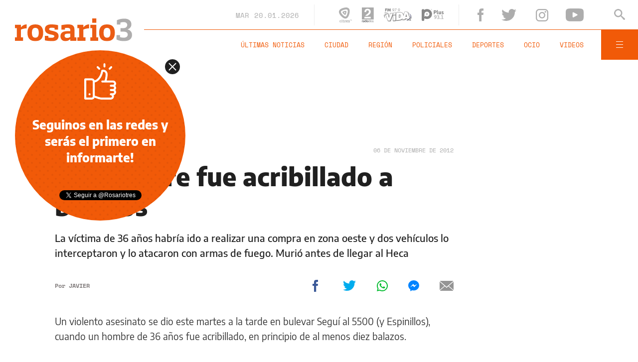

--- FILE ---
content_type: text/html;charset=UTF-8
request_url: https://www.rosario3.com/ajax/nota-finales.html?category=&keywords=&seccion=noticias
body_size: 22226
content:
<section id="segui-leyendo" data-nlsize="100"> 
			<p class="section-title font-900 uppercase">Seguí leyendo</p>
			<div class="flex-container align-start justify-between">
				<div class="extra-holder">
					<div class="entry-box big-entry-box fix  economia-negocios-agro  FIX  FIX ">
						<article>
							<figure>
								<img data-imgresponsive src="/__export/1559244519095/sites/rosario3/arte/1x1.jpg" data-desktop="/__export/1768874908906/sites/rosario3/img/2026/01/19/forodavos.jpg_1807196650.jpg" width='965' height='600' alt='Los multimillonarios del mundo aumentaron su riqueza y tienen cada vez más poder político y mediático, según ONG' />
									</figure>	
							<div class="entry-data absolute">
								<div class="volanta section">Economía Negocios Agro</div>
									<h2 class="title font-900">Los multimillonarios del mundo aumentaron su riqueza y tienen cada vez más poder político y mediático, según ONG</h2>
								<div class="extra-info-holder">
									</div>
							</div>
							<div class="entry-share">
	<a href="#" data-share="facebook" onclick="FRN.share('facebook', 'https://www.rosario3.com/-economia-negocios-agro-/los-multimillonarios-del-mundo-aumentaron-su-riqueza-y-tienen-cada-vez-mas-poder-politico-y-mediatico-segun-ong-20260119-0065.html'); return false;" class="fb-share block share-event" title="Compartir la nota en Facebook"></a>
	<a href="#" data-share="twitter" onclick="FRN.share('twitter', 'https://www.rosario3.com/-economia-negocios-agro-/los-multimillonarios-del-mundo-aumentaron-su-riqueza-y-tienen-cada-vez-mas-poder-politico-y-mediatico-segun-ong-20260119-0065.html', 'Los multimillonarios del mundo aumentaron su riqueza y tienen cada vez más poder político y mediático, según ONG'); return false;" class="tw-share block share-event" title="Compartir la nota en Twitter"></a>
	<a href="#" data-share="whatsapp" onclick="FRN.share('whatsapp', 'https://www.rosario3.com/-economia-negocios-agro-/los-multimillonarios-del-mundo-aumentaron-su-riqueza-y-tienen-cada-vez-mas-poder-politico-y-mediatico-segun-ong-20260119-0065.html', 'Los multimillonarios del mundo aumentaron su riqueza y tienen cada vez más poder político y mediático, según ONG'); return false;" class="wsp-share block share-event" title="Compartir la nota en Whatsapp"></a>
</div><a class="cover-link" href="/-economia-negocios-agro-/los-multimillonarios-del-mundo-aumentaron-su-riqueza-y-tienen-cada-vez-mas-poder-politico-y-mediatico-segun-ong-20260119-0065.html" title="Los multimillonarios del mundo aumentaron su riqueza y tienen cada vez más poder político y mediático, según ONG"></a>
						</article>
					</div>
					
					<div class="banner-box">
						<amp-ad width=970 height=250
				                    type="doubleclick"
				                    data-slot="/1008059/R3_D_News_Middle_02"
				                    data-multi-size="970x250,970x90,728x90"
				                    data-multi-size-validation="false"
				                    json='{"targeting":{"tags": "", "seccion": "noticias", "categoria": ""}}'>
				                </amp-ad>
					</div>
				</div>	
				<div class="modulo-clima">
	<p class="mod-title font-700 uppercase">Rosario Ahora</p>
	<div class="clima-ahora flex-container align-start">
		<figure>
			<img src="" alt="#">
		</figure>
		<div class="clima-ahora-data">
			<p class="font-700"><span class="temperatura">-</span>°</p>
			<p class="font-700 caption">-</p>
		</div>
	</div>
	<div class="pronostico-hoy flex-container align-center">
		<figure>
			<img src="" alt="#">
		</figure>
		<div class="pronostico-data">
			<p class="font-900 uppercase">Pronóstico de hoy</p>
			<div class="min-max">
				<p class="font-700">Min:<span class="font-700 minima">-</span>° Max:<span class="font-700 maxima">-</span>°</p>
			</div>
			<div class="clima-desc caption">-</div>
		</div>
	</div>
	<div class="pronostico-horas">
		<div class="por-hora hora1 flex-container align-center justify-between">
			<div class="hora-pronostico font-900"></div>
			<figure>
				<img src="" alt="#">
			</figure>
			<p class="font-700 temperatura"></p>
		</div>
		<div class="por-hora hora2 flex-container align-center justify-between">
			<div class="hora-pronostico font-900"></div>
			<figure>
				<img src="" alt="#">
			</figure>
			<p class="font-700 temperatura"></p>
		</div>
		<div class="por-hora hora3 flex-container align-center justify-between">
			<div class="hora-pronostico font-900"></div>
			<figure>
				<img src="" alt="#">
			</figure>
			<p class="font-700 temperatura"></p>
		</div>
		<div class="por-hora hora4 flex-container align-center justify-between">
			<div class="hora-pronostico font-900"></div>
			<figure>
				<img src="" alt="#">
			</figure>
			<p class="font-700 temperatura"></p>
		</div>
	</div>
	<div class="pronostico-extendido">
		<a href="/clima/" class="font-700 uppercase" title="Ver pronóstico extendido">Ver pronóstico extendido</a>
	</div>
	<div class="actualizacion-clima">Actualizado a las <span>-</span>hs</div>
</div></div>
		</section>
		<section id="last-entrys">
			<div class="inner-container inner-4-entrys-container">
				<div class="grid-container grid-4-entrys">
	<div class="entry-box  fix informaciongeneral FIX  FIX ">
	<article>
		<figure>
			<div class="volanta section">Información General</div>
					<img data-imgresponsive src="/__export/1559244519095/sites/rosario3/arte/1x1.jpg" data-desktop="/__export/1768868698074/sites/rosario3/img/2026/01/19/fauna.jpg_989868220.jpg" width='272' height='153' alt='Fauna silvestre.' />
					<div class="extra-info-holder">
						<div class="multi-icon">
		<svg class="svg-video" xmlns="http://www.w3.org/2000/svg" viewBox="0 0 88.4 100"><path d="M83.5 43.5L11.8 1.6C5.3-2.2 0 0.9 0 8.4l0.4 83.1c0 7.6 5.4 10.7 11.9 6.9l71.2-41.1C90.1 53.5 90.1 47.3 83.5 43.5L83.5 43.5z"></path></svg>
	</div>
</div>
				</figure>	
		<div class="entry-data ">
			<h2 class="title font-900">Mataron a un hurón en Rosario y advierten cómo actuar ante la aparición de animales por la crecida del río</h2>
			
			</div>
		<div class="entry-share">
	<a href="#" data-share="facebook" onclick="FRN.share('facebook', 'https://www.rosario3.com/informaciongeneral/mataron-a-un-huron-en-rosario-y-advierten-como-actuar-ante-la-aparicion-de-animales-por-la-crecida-del-rio-20260119-0061.html'); return false;" class="fb-share block share-event" title="Compartir la nota en Facebook"></a>
	<a href="#" data-share="twitter" onclick="FRN.share('twitter', 'https://www.rosario3.com/informaciongeneral/mataron-a-un-huron-en-rosario-y-advierten-como-actuar-ante-la-aparicion-de-animales-por-la-crecida-del-rio-20260119-0061.html', 'Mataron a un hurón en Rosario y advierten cómo actuar ante la aparición de animales por la crecida del río'); return false;" class="tw-share block share-event" title="Compartir la nota en Twitter"></a>
	<a href="#" data-share="whatsapp" onclick="FRN.share('whatsapp', 'https://www.rosario3.com/informaciongeneral/mataron-a-un-huron-en-rosario-y-advierten-como-actuar-ante-la-aparicion-de-animales-por-la-crecida-del-rio-20260119-0061.html', 'Mataron a un hurón en Rosario y advierten cómo actuar ante la aparición de animales por la crecida del río'); return false;" class="wsp-share block share-event" title="Compartir la nota en Whatsapp"></a>
</div><a class="cover-link" href="/informaciongeneral/mataron-a-un-huron-en-rosario-y-advierten-como-actuar-ante-la-aparicion-de-animales-por-la-crecida-del-rio-20260119-0061.html" title="Mataron a un hurón en Rosario y advierten cómo actuar ante la aparición de animales por la crecida del río"></a>
	</article>
</div><div class="entry-box  fix informaciongeneral FIX  FIX ">
	<article>
		<figure>
			<div class="volanta section">Información General</div>
					<img data-imgresponsive src="/__export/1559244519095/sites/rosario3/arte/1x1.jpg" data-desktop="/__export/1768862655784/sites/rosario3/img/2026/01/19/reformalaboral.jpg_497251308.jpg" width='272' height='153' alt='Empresarios pyme pidieron eliminar una serie de artículos del proyecto de reforma laboral para evitar posibles "conflictos".' />
					<div class="extra-info-holder">
						</div>
				</figure>	
		<div class="entry-data ">
			<h2 class="title font-900">Empresarios pyme pidieron eliminar una serie de artículos del proyecto de reforma laboral para evitar posibles "conflictos"</h2>
			
			</div>
		<div class="entry-share">
	<a href="#" data-share="facebook" onclick="FRN.share('facebook', 'https://www.rosario3.com/informaciongeneral/empresarios-pyme-pidieron-eliminar-una-serie-de-articulos-del-proyecto-de-reforma-laboral-para-evitar-posibles-conflictos-20260119-0058.html'); return false;" class="fb-share block share-event" title="Compartir la nota en Facebook"></a>
	<a href="#" data-share="twitter" onclick="FRN.share('twitter', 'https://www.rosario3.com/informaciongeneral/empresarios-pyme-pidieron-eliminar-una-serie-de-articulos-del-proyecto-de-reforma-laboral-para-evitar-posibles-conflictos-20260119-0058.html', 'Empresarios pyme pidieron eliminar una serie de artículos del proyecto de reforma laboral para evitar posibles &quot;conflictos&quot;'); return false;" class="tw-share block share-event" title="Compartir la nota en Twitter"></a>
	<a href="#" data-share="whatsapp" onclick="FRN.share('whatsapp', 'https://www.rosario3.com/informaciongeneral/empresarios-pyme-pidieron-eliminar-una-serie-de-articulos-del-proyecto-de-reforma-laboral-para-evitar-posibles-conflictos-20260119-0058.html', 'Empresarios pyme pidieron eliminar una serie de artículos del proyecto de reforma laboral para evitar posibles &quot;conflictos&quot;'); return false;" class="wsp-share block share-event" title="Compartir la nota en Whatsapp"></a>
</div><a class="cover-link" href="/informaciongeneral/empresarios-pyme-pidieron-eliminar-una-serie-de-articulos-del-proyecto-de-reforma-laboral-para-evitar-posibles-conflictos-20260119-0058.html" title="Empresarios pyme pidieron eliminar una serie de artículos del proyecto de reforma laboral para evitar posibles &quot;conflictos&quot;"></a>
	</article>
</div><div class="entry-box  fix informaciongeneral FIX  FIX ">
	<article>
		<figure>
			<div class="volanta section">Información General</div>
					<img data-imgresponsive src="/__export/1559244519095/sites/rosario3/arte/1x1.jpg" data-desktop="/__export/1768853310192/sites/rosario3/img/2026/01/19/vacunadenguebrasil.jpg_497251308.jpg" width='272' height='153' alt='Brasil comenzó una campaña de vacunación contra el dengue con su primera vacuna desarrollada íntegramente en el país.' />
					<div class="extra-info-holder">
						</div>
				</figure>	
		<div class="entry-data ">
			<h2 class="title font-900">Brasil comenzó una campaña contra el dengue con su primera vacuna desarrollada íntegramente en el país</h2>
			
			</div>
		<div class="entry-share">
	<a href="#" data-share="facebook" onclick="FRN.share('facebook', 'https://www.rosario3.com/informaciongeneral/brasil-comenzo-una-campana-contra-el-dengue-con-su-primera-vacuna-desarrollada-integramente-en-el-pais-20260119-0050.html'); return false;" class="fb-share block share-event" title="Compartir la nota en Facebook"></a>
	<a href="#" data-share="twitter" onclick="FRN.share('twitter', 'https://www.rosario3.com/informaciongeneral/brasil-comenzo-una-campana-contra-el-dengue-con-su-primera-vacuna-desarrollada-integramente-en-el-pais-20260119-0050.html', 'Brasil comenzó una campaña contra el dengue con su primera vacuna desarrollada íntegramente en el país'); return false;" class="tw-share block share-event" title="Compartir la nota en Twitter"></a>
	<a href="#" data-share="whatsapp" onclick="FRN.share('whatsapp', 'https://www.rosario3.com/informaciongeneral/brasil-comenzo-una-campana-contra-el-dengue-con-su-primera-vacuna-desarrollada-integramente-en-el-pais-20260119-0050.html', 'Brasil comenzó una campaña contra el dengue con su primera vacuna desarrollada íntegramente en el país'); return false;" class="wsp-share block share-event" title="Compartir la nota en Whatsapp"></a>
</div><a class="cover-link" href="/informaciongeneral/brasil-comenzo-una-campana-contra-el-dengue-con-su-primera-vacuna-desarrollada-integramente-en-el-pais-20260119-0050.html" title="Brasil comenzó una campaña contra el dengue con su primera vacuna desarrollada íntegramente en el país"></a>
	</article>
</div><div class="entry-box  fix informaciongeneral FIX  FIX ">
	<article>
		<figure>
			<div class="volanta section">Información General</div>
					<img data-imgresponsive src="/__export/1559244519095/sites/rosario3/arte/1x1.jpg" data-desktop="/__export/1768848196605/sites/rosario3/img/2026/01/19/whatsapp_image_2026-01-19_at_14_32_51.jpeg_989868220.jpeg" width='272' height='153' alt='En lo que va del 2026, las columnas están en lo más alto del podio de reclamos' />
					<div class="extra-info-holder">
						</div>
				</figure>	
		<div class="entry-data ">
			<h2 class="title font-900">Cables y columnas caídas lideraron los más de mil reclamos atendidos por Protección Civil de Rosario en enero</h2>
			
			</div>
		<div class="entry-share">
	<a href="#" data-share="facebook" onclick="FRN.share('facebook', 'https://www.rosario3.com/informaciongeneral/cables-y-columnas-caidas-lideraron-los-mas-de-mil-reclamos-atendidos-por-proteccion-civil-de-rosario-en-enero-20260119-0045.html'); return false;" class="fb-share block share-event" title="Compartir la nota en Facebook"></a>
	<a href="#" data-share="twitter" onclick="FRN.share('twitter', 'https://www.rosario3.com/informaciongeneral/cables-y-columnas-caidas-lideraron-los-mas-de-mil-reclamos-atendidos-por-proteccion-civil-de-rosario-en-enero-20260119-0045.html', 'Cables y columnas caídas lideraron los más de mil reclamos atendidos por Protección Civil de Rosario en enero'); return false;" class="tw-share block share-event" title="Compartir la nota en Twitter"></a>
	<a href="#" data-share="whatsapp" onclick="FRN.share('whatsapp', 'https://www.rosario3.com/informaciongeneral/cables-y-columnas-caidas-lideraron-los-mas-de-mil-reclamos-atendidos-por-proteccion-civil-de-rosario-en-enero-20260119-0045.html', 'Cables y columnas caídas lideraron los más de mil reclamos atendidos por Protección Civil de Rosario en enero'); return false;" class="wsp-share block share-event" title="Compartir la nota en Whatsapp"></a>
</div><a class="cover-link" href="/informaciongeneral/cables-y-columnas-caidas-lideraron-los-mas-de-mil-reclamos-atendidos-por-proteccion-civil-de-rosario-en-enero-20260119-0045.html" title="Cables y columnas caídas lideraron los más de mil reclamos atendidos por Protección Civil de Rosario en enero"></a>
	</article>
</div><div class="entry-box  fix  economia-negocios-agro  FIX  FIX ">
	<article>
		<figure>
			<div class="volanta section">Economía Negocios Agro</div>
					<img data-imgresponsive src="/__export/1559244519095/sites/rosario3/arte/1x1.jpg" data-desktop="/__export/1768863387154/sites/rosario3/img/2026/01/19/barco_chino.jpg_989868220.jpg" width='272' height='153' alt='El barco chino que trasladó los vehículos hasta Zárate.' />
					<div class="extra-info-holder">
						</div>
				</figure>	
		<div class="entry-data ">
			<h2 class="title font-900">Llegó al país un barco con 5.000 autos eléctricos chinos para el mercado local</h2>
			
			</div>
		<div class="entry-share">
	<a href="#" data-share="facebook" onclick="FRN.share('facebook', 'https://www.rosario3.com/-economia-negocios-agro-/llego-al-pais-un-barco-con-5.000-autos-electricos-chinos-para-el-mercado-local-20260119-0059.html'); return false;" class="fb-share block share-event" title="Compartir la nota en Facebook"></a>
	<a href="#" data-share="twitter" onclick="FRN.share('twitter', 'https://www.rosario3.com/-economia-negocios-agro-/llego-al-pais-un-barco-con-5.000-autos-electricos-chinos-para-el-mercado-local-20260119-0059.html', 'Llegó al país un barco con 5.000 autos eléctricos chinos para el mercado local'); return false;" class="tw-share block share-event" title="Compartir la nota en Twitter"></a>
	<a href="#" data-share="whatsapp" onclick="FRN.share('whatsapp', 'https://www.rosario3.com/-economia-negocios-agro-/llego-al-pais-un-barco-con-5.000-autos-electricos-chinos-para-el-mercado-local-20260119-0059.html', 'Llegó al país un barco con 5.000 autos eléctricos chinos para el mercado local'); return false;" class="wsp-share block share-event" title="Compartir la nota en Whatsapp"></a>
</div><a class="cover-link" href="/-economia-negocios-agro-/llego-al-pais-un-barco-con-5.000-autos-electricos-chinos-para-el-mercado-local-20260119-0059.html" title="Llegó al país un barco con 5.000 autos eléctricos chinos para el mercado local"></a>
	</article>
</div><div class="entry-box  fix informaciongeneral FIX  FIX ">
	<article>
		<figure>
			<div class="volanta section">Información General</div>
					<img data-imgresponsive src="/__export/1559244519095/sites/rosario3/arte/1x1.jpg" data-desktop="/__export/1768864252915/sites/rosario3/img/2026/01/19/cerveza_brindis.png_1725669251.png" width='272' height='153' alt='El consumo de estas variantes creció exponencialmente en los últimos años.' />
					<div class="extra-info-holder">
						</div>
				</figure>	
		<div class="entry-data ">
			<h2 class="title font-900">Cerveza sin alcohol: el truco cerebral para sentir placer al beber una "0,0"</h2>
			
			</div>
		<div class="entry-share">
	<a href="#" data-share="facebook" onclick="FRN.share('facebook', 'https://www.rosario3.com/informaciongeneral/cerveza-sin-alcohol-el-truco-cerebral-para-sentir-placer-al-beber-una-00-20260119-0060.html'); return false;" class="fb-share block share-event" title="Compartir la nota en Facebook"></a>
	<a href="#" data-share="twitter" onclick="FRN.share('twitter', 'https://www.rosario3.com/informaciongeneral/cerveza-sin-alcohol-el-truco-cerebral-para-sentir-placer-al-beber-una-00-20260119-0060.html', 'Cerveza sin alcohol: el truco cerebral para sentir placer al beber una &quot;0,0&quot;'); return false;" class="tw-share block share-event" title="Compartir la nota en Twitter"></a>
	<a href="#" data-share="whatsapp" onclick="FRN.share('whatsapp', 'https://www.rosario3.com/informaciongeneral/cerveza-sin-alcohol-el-truco-cerebral-para-sentir-placer-al-beber-una-00-20260119-0060.html', 'Cerveza sin alcohol: el truco cerebral para sentir placer al beber una &quot;0,0&quot;'); return false;" class="wsp-share block share-event" title="Compartir la nota en Whatsapp"></a>
</div><a class="cover-link" href="/informaciongeneral/cerveza-sin-alcohol-el-truco-cerebral-para-sentir-placer-al-beber-una-00-20260119-0060.html" title="Cerveza sin alcohol: el truco cerebral para sentir placer al beber una &quot;0,0&quot;"></a>
	</article>
</div><div class="entry-box  fix informaciongeneral FIX  FIX ">
	<article>
		<figure>
			<div class="volanta section">Información General</div>
					<img data-imgresponsive src="/__export/1559244519095/sites/rosario3/arte/1x1.jpg" data-desktop="/__export/1768859983309/sites/rosario3/img/2026/01/19/pilas.jpg_989868220.jpg" width='272' height='153' alt='Las pilas son aceptadas como residuo especial.' />
					<div class="extra-info-holder">
						</div>
				</figure>	
		<div class="entry-data ">
			<h2 class="title font-900">Residuos especiales en Rosario: dónde llevar pilas, textiles, aceite usado y lámparas</h2>
			
			</div>
		<div class="entry-share">
	<a href="#" data-share="facebook" onclick="FRN.share('facebook', 'https://www.rosario3.com/informaciongeneral/residuos-especiales-en-rosario-donde-llevar-pilas-textiles-aceite-usado-y-lamparas-20260119-0057.html'); return false;" class="fb-share block share-event" title="Compartir la nota en Facebook"></a>
	<a href="#" data-share="twitter" onclick="FRN.share('twitter', 'https://www.rosario3.com/informaciongeneral/residuos-especiales-en-rosario-donde-llevar-pilas-textiles-aceite-usado-y-lamparas-20260119-0057.html', 'Residuos especiales en Rosario: dónde llevar pilas, textiles, aceite usado y lámparas'); return false;" class="tw-share block share-event" title="Compartir la nota en Twitter"></a>
	<a href="#" data-share="whatsapp" onclick="FRN.share('whatsapp', 'https://www.rosario3.com/informaciongeneral/residuos-especiales-en-rosario-donde-llevar-pilas-textiles-aceite-usado-y-lamparas-20260119-0057.html', 'Residuos especiales en Rosario: dónde llevar pilas, textiles, aceite usado y lámparas'); return false;" class="wsp-share block share-event" title="Compartir la nota en Whatsapp"></a>
</div><a class="cover-link" href="/informaciongeneral/residuos-especiales-en-rosario-donde-llevar-pilas-textiles-aceite-usado-y-lamparas-20260119-0057.html" title="Residuos especiales en Rosario: dónde llevar pilas, textiles, aceite usado y lámparas"></a>
	</article>
</div><div class="entry-box  fix informaciongeneral FIX  FIX ">
	<article>
		<figure>
			<div class="volanta section">Información General</div>
					<img data-imgresponsive src="/__export/1559244519095/sites/rosario3/arte/1x1.jpg" data-desktop="/__export/1768858282808/sites/rosario3/img/2026/01/19/foroeconxmico.jpg_497251308.jpg" width='272' height='153' alt='El Foro Económico Mundial enumeró los problemas de Argentina que más preocupan a empresarios.' />
					<div class="extra-info-holder">
						</div>
				</figure>	
		<div class="entry-data ">
			<h2 class="title font-900">Antes del discurso de Milei en Davos, el Foro Económico Mundial enumeró los problemas de Argentina que más preocupan a empresarios</h2>
			
			</div>
		<div class="entry-share">
	<a href="#" data-share="facebook" onclick="FRN.share('facebook', 'https://www.rosario3.com/informaciongeneral/antes-del-discurso-de-milei-en-davos-el-foro-economico-mundial-enumero-los-problemas-de-argentina-que-mas-preocupan-a-empresarios-20260119-0056.html'); return false;" class="fb-share block share-event" title="Compartir la nota en Facebook"></a>
	<a href="#" data-share="twitter" onclick="FRN.share('twitter', 'https://www.rosario3.com/informaciongeneral/antes-del-discurso-de-milei-en-davos-el-foro-economico-mundial-enumero-los-problemas-de-argentina-que-mas-preocupan-a-empresarios-20260119-0056.html', 'Antes del discurso de Milei en Davos, el Foro Económico Mundial enumeró los problemas de Argentina que más preocupan a empresarios'); return false;" class="tw-share block share-event" title="Compartir la nota en Twitter"></a>
	<a href="#" data-share="whatsapp" onclick="FRN.share('whatsapp', 'https://www.rosario3.com/informaciongeneral/antes-del-discurso-de-milei-en-davos-el-foro-economico-mundial-enumero-los-problemas-de-argentina-que-mas-preocupan-a-empresarios-20260119-0056.html', 'Antes del discurso de Milei en Davos, el Foro Económico Mundial enumeró los problemas de Argentina que más preocupan a empresarios'); return false;" class="wsp-share block share-event" title="Compartir la nota en Whatsapp"></a>
</div><a class="cover-link" href="/informaciongeneral/antes-del-discurso-de-milei-en-davos-el-foro-economico-mundial-enumero-los-problemas-de-argentina-que-mas-preocupan-a-empresarios-20260119-0056.html" title="Antes del discurso de Milei en Davos, el Foro Económico Mundial enumeró los problemas de Argentina que más preocupan a empresarios"></a>
	</article>
</div><div class="entry-box  fix ocio FIX  FIX ">
	<article>
		<figure>
			<div class="volanta section">Ocio</div>
					<img data-imgresponsive src="/__export/1559244519095/sites/rosario3/arte/1x1.jpg" data-desktop="/__export/1768855281074/sites/rosario3/img/2026/01/19/chaquexo_milei_rial.png_1273632713.png" width='272' height='153' alt='Jorge Rial apuntó contra el Chaqueño y Milei y el músico salió a responder.' />
					<div class="extra-info-holder">
						</div>
				</figure>	
		<div class="entry-data ">
			<h2 class="title font-900">Tras cantar con Milei, el Chaqueño Palavecino recibió críticas de Jorge Rial y le respondió: "No tengo banderas políticas"</h2>
			
			</div>
		<div class="entry-share">
	<a href="#" data-share="facebook" onclick="FRN.share('facebook', 'https://www.rosario3.com/ocio/tras-cantar-con-milei-el-chaqueno-palavecino-recibio-criticas-de-jorge-rial-y-le-respondio-no-tengo-banderas-politicas-20260119-0055.html'); return false;" class="fb-share block share-event" title="Compartir la nota en Facebook"></a>
	<a href="#" data-share="twitter" onclick="FRN.share('twitter', 'https://www.rosario3.com/ocio/tras-cantar-con-milei-el-chaqueno-palavecino-recibio-criticas-de-jorge-rial-y-le-respondio-no-tengo-banderas-politicas-20260119-0055.html', 'Tras cantar con Milei, el Chaqueño Palavecino recibió críticas de Jorge Rial y le respondió: &quot;No tengo banderas políticas&quot;'); return false;" class="tw-share block share-event" title="Compartir la nota en Twitter"></a>
	<a href="#" data-share="whatsapp" onclick="FRN.share('whatsapp', 'https://www.rosario3.com/ocio/tras-cantar-con-milei-el-chaqueno-palavecino-recibio-criticas-de-jorge-rial-y-le-respondio-no-tengo-banderas-politicas-20260119-0055.html', 'Tras cantar con Milei, el Chaqueño Palavecino recibió críticas de Jorge Rial y le respondió: &quot;No tengo banderas políticas&quot;'); return false;" class="wsp-share block share-event" title="Compartir la nota en Whatsapp"></a>
</div><a class="cover-link" href="/ocio/tras-cantar-con-milei-el-chaqueno-palavecino-recibio-criticas-de-jorge-rial-y-le-respondio-no-tengo-banderas-politicas-20260119-0055.html" title="Tras cantar con Milei, el Chaqueño Palavecino recibió críticas de Jorge Rial y le respondió: &quot;No tengo banderas políticas&quot;"></a>
	</article>
</div><div class="entry-box  fix informaciongeneral FIX  FIX ">
	<article>
		<figure>
			<div class="volanta section">Información General</div>
					<img data-imgresponsive src="/__export/1559244519095/sites/rosario3/arte/1x1.jpg" data-desktop="/__export/1768850361192/sites/rosario3/img/2026/01/19/blue_monday.png_693764809.png" width='272' height='153' alt='La teoría combina clima, emociones y situación económica, pero genera debate sobre su validez y alcance real.' />
					<div class="extra-info-holder">
						</div>
				</figure>	
		<div class="entry-data ">
			<h2 class="title font-900">Blue Monday: por qué el tercer lunes de enero es considerado el día más triste del año</h2>
			
			</div>
		<div class="entry-share">
	<a href="#" data-share="facebook" onclick="FRN.share('facebook', 'https://www.rosario3.com/informaciongeneral/blue-monday-por-que-el-tercer-lunes-de-enero-es-considerado-el-dia-mas-triste-del-ano-20260119-0048.html'); return false;" class="fb-share block share-event" title="Compartir la nota en Facebook"></a>
	<a href="#" data-share="twitter" onclick="FRN.share('twitter', 'https://www.rosario3.com/informaciongeneral/blue-monday-por-que-el-tercer-lunes-de-enero-es-considerado-el-dia-mas-triste-del-ano-20260119-0048.html', 'Blue Monday: por qué el tercer lunes de enero es considerado el día más triste del año'); return false;" class="tw-share block share-event" title="Compartir la nota en Twitter"></a>
	<a href="#" data-share="whatsapp" onclick="FRN.share('whatsapp', 'https://www.rosario3.com/informaciongeneral/blue-monday-por-que-el-tercer-lunes-de-enero-es-considerado-el-dia-mas-triste-del-ano-20260119-0048.html', 'Blue Monday: por qué el tercer lunes de enero es considerado el día más triste del año'); return false;" class="wsp-share block share-event" title="Compartir la nota en Whatsapp"></a>
</div><a class="cover-link" href="/informaciongeneral/blue-monday-por-que-el-tercer-lunes-de-enero-es-considerado-el-dia-mas-triste-del-ano-20260119-0048.html" title="Blue Monday: por qué el tercer lunes de enero es considerado el día más triste del año"></a>
	</article>
</div><div class="entry-box  fix informaciongeneral FIX  FIX ">
	<article>
		<figure>
			<div class="volanta section">Información General</div>
					<img data-imgresponsive src="/__export/1559244519095/sites/rosario3/arte/1x1.jpg" data-desktop="/__export/1768854612632/sites/rosario3/img/2026/01/19/travaini_1.jpeg_989868220.jpeg" width='272' height='153' alt='Travaini junto a Pullaro y a la ministra de Igualdad y Desarrollo Humano, Victoria Tejeda.' />
					<div class="extra-info-holder">
						</div>
				</figure>	
		<div class="entry-data ">
			<h2 class="title font-900">El gobierno provincial designó a  Andrea Travaini al frente de la Secretaría de Mujeres, Género y Diversidad</h2>
			
			</div>
		<div class="entry-share">
	<a href="#" data-share="facebook" onclick="FRN.share('facebook', 'https://www.rosario3.com/informaciongeneral/el-gobierno-provincial-designo-a--andrea-travaini-al-frente-de-la-secretaria-de-mujeres-genero-y-diversidad-20260119-0054.html'); return false;" class="fb-share block share-event" title="Compartir la nota en Facebook"></a>
	<a href="#" data-share="twitter" onclick="FRN.share('twitter', 'https://www.rosario3.com/informaciongeneral/el-gobierno-provincial-designo-a--andrea-travaini-al-frente-de-la-secretaria-de-mujeres-genero-y-diversidad-20260119-0054.html', 'El gobierno provincial designó a  Andrea Travaini al frente de la Secretaría de Mujeres, Género y Diversidad'); return false;" class="tw-share block share-event" title="Compartir la nota en Twitter"></a>
	<a href="#" data-share="whatsapp" onclick="FRN.share('whatsapp', 'https://www.rosario3.com/informaciongeneral/el-gobierno-provincial-designo-a--andrea-travaini-al-frente-de-la-secretaria-de-mujeres-genero-y-diversidad-20260119-0054.html', 'El gobierno provincial designó a  Andrea Travaini al frente de la Secretaría de Mujeres, Género y Diversidad'); return false;" class="wsp-share block share-event" title="Compartir la nota en Whatsapp"></a>
</div><a class="cover-link" href="/informaciongeneral/el-gobierno-provincial-designo-a--andrea-travaini-al-frente-de-la-secretaria-de-mujeres-genero-y-diversidad-20260119-0054.html" title="El gobierno provincial designó a  Andrea Travaini al frente de la Secretaría de Mujeres, Género y Diversidad"></a>
	</article>
</div><div class="entry-box  fix informaciongeneral FIX  FIX ">
	<article>
		<figure>
			<div class="volanta section">Información General</div>
					<img data-imgresponsive src="/__export/1559244519095/sites/rosario3/arte/1x1.jpg" data-desktop="/__export/1768833734334/sites/rosario3/img/2026/01/19/calle5.jpg_551562050.jpg" width='272' height='153' alt='Uno de los refugios durante una cena de verano.' />
					<div class="extra-info-holder">
						</div>
				</figure>	
		<div class="entry-data ">
			<h2 class="title font-900">Al calor de la indigencia: refugios para personas que viven en la calle a tope durante este verano en Rosario</h2>
			
			</div>
		<div class="entry-share">
	<a href="#" data-share="facebook" onclick="FRN.share('facebook', 'https://www.rosario3.com/informaciongeneral/al-calor-de-la-indigencia-refugios-para-personas-que-viven-en-la-calle-a-tope-durante-este-verano-en-rosario-20260119-0025.html'); return false;" class="fb-share block share-event" title="Compartir la nota en Facebook"></a>
	<a href="#" data-share="twitter" onclick="FRN.share('twitter', 'https://www.rosario3.com/informaciongeneral/al-calor-de-la-indigencia-refugios-para-personas-que-viven-en-la-calle-a-tope-durante-este-verano-en-rosario-20260119-0025.html', 'Al calor de la indigencia: refugios para personas que viven en la calle a tope durante este verano en Rosario'); return false;" class="tw-share block share-event" title="Compartir la nota en Twitter"></a>
	<a href="#" data-share="whatsapp" onclick="FRN.share('whatsapp', 'https://www.rosario3.com/informaciongeneral/al-calor-de-la-indigencia-refugios-para-personas-que-viven-en-la-calle-a-tope-durante-este-verano-en-rosario-20260119-0025.html', 'Al calor de la indigencia: refugios para personas que viven en la calle a tope durante este verano en Rosario'); return false;" class="wsp-share block share-event" title="Compartir la nota en Whatsapp"></a>
</div><a class="cover-link" href="/informaciongeneral/al-calor-de-la-indigencia-refugios-para-personas-que-viven-en-la-calle-a-tope-durante-este-verano-en-rosario-20260119-0025.html" title="Al calor de la indigencia: refugios para personas que viven en la calle a tope durante este verano en Rosario"></a>
	</article>
</div><div class="banner-box">
							<amp-ad width=970 height=250
					                    type="doubleclick"
					                    data-slot="/1008059/R3_D_News_Middle_02"
					                    data-multi-size="970x250,970x90,728x90"
					                    data-multi-size-validation="false"
					                    json='{"targeting":{"tags": "", "seccion": "noticias", "categoria": ""}}'>
					                </amp-ad>
						</div>
					<div class="entry-box  fix ocio FIX  FIX ">
	<article>
		<figure>
			<div class="volanta">Teatro</div>
					<img data-imgresponsive src="/__export/1559244519095/sites/rosario3/arte/1x1.jpg" data-desktop="/__export/1768853953794/sites/rosario3/img/2026/01/19/fotojet_-70-_version1768853952928.png_671134812.png" width='272' height='153' alt='"El hombre inesperado", "Lo que el río hace" y "Yo, Encarnación Ezcurra".' />
					<div class="extra-info-holder">
						</div>
				</figure>	
		<div class="entry-data ">
			<h2 class="title font-900">Próximas funciones: El hombre inesperado, Lo que el río hace y Yo, Encarnación Ezcurra</h2>
			
			</div>
		<div class="entry-share">
	<a href="#" data-share="facebook" onclick="FRN.share('facebook', 'https://www.rosario3.com/ocio/proximas-funciones-el-hombre-inesperado-lo-que-el-rio-hace-y-yo-encarnacion-ezcurra-20260119-0051.html'); return false;" class="fb-share block share-event" title="Compartir la nota en Facebook"></a>
	<a href="#" data-share="twitter" onclick="FRN.share('twitter', 'https://www.rosario3.com/ocio/proximas-funciones-el-hombre-inesperado-lo-que-el-rio-hace-y-yo-encarnacion-ezcurra-20260119-0051.html', 'Próximas funciones: El hombre inesperado, Lo que el río hace y Yo, Encarnación Ezcurra'); return false;" class="tw-share block share-event" title="Compartir la nota en Twitter"></a>
	<a href="#" data-share="whatsapp" onclick="FRN.share('whatsapp', 'https://www.rosario3.com/ocio/proximas-funciones-el-hombre-inesperado-lo-que-el-rio-hace-y-yo-encarnacion-ezcurra-20260119-0051.html', 'Próximas funciones: El hombre inesperado, Lo que el río hace y Yo, Encarnación Ezcurra'); return false;" class="wsp-share block share-event" title="Compartir la nota en Whatsapp"></a>
</div><a class="cover-link" href="/ocio/proximas-funciones-el-hombre-inesperado-lo-que-el-rio-hace-y-yo-encarnacion-ezcurra-20260119-0051.html" title="Próximas funciones: El hombre inesperado, Lo que el río hace y Yo, Encarnación Ezcurra"></a>
	</article>
</div><div class="entry-box  fix deportes FIX  FIX ">
	<article>
		<figure>
			<div class="volanta section">Deportes</div>
					<img data-imgresponsive src="/__export/1559244519095/sites/rosario3/arte/1x1.jpg" data-desktop="/__export/1768855089482/sites/rosario3/img/2026/01/19/komar0.jpeg_2130991896.jpeg" width='272' height='153' alt='El futbolista canalla tiene 29 años.' />
					<div class="extra-info-holder">
						</div>
				</figure>	
		<div class="entry-data ">
			<h2 class="title font-900">Juan Cruz Komar será operado nuevamente por una arritmia cardíaca</h2>
			
			</div>
		<div class="entry-share">
	<a href="#" data-share="facebook" onclick="FRN.share('facebook', 'https://www.rosario3.com/deportes/juan-cruz-komar-sera-operado-nuevamente-por-una-arritmia-cardiaca-20260119-0053.html'); return false;" class="fb-share block share-event" title="Compartir la nota en Facebook"></a>
	<a href="#" data-share="twitter" onclick="FRN.share('twitter', 'https://www.rosario3.com/deportes/juan-cruz-komar-sera-operado-nuevamente-por-una-arritmia-cardiaca-20260119-0053.html', 'Juan Cruz Komar será operado nuevamente por una arritmia cardíaca'); return false;" class="tw-share block share-event" title="Compartir la nota en Twitter"></a>
	<a href="#" data-share="whatsapp" onclick="FRN.share('whatsapp', 'https://www.rosario3.com/deportes/juan-cruz-komar-sera-operado-nuevamente-por-una-arritmia-cardiaca-20260119-0053.html', 'Juan Cruz Komar será operado nuevamente por una arritmia cardíaca'); return false;" class="wsp-share block share-event" title="Compartir la nota en Whatsapp"></a>
</div><a class="cover-link" href="/deportes/juan-cruz-komar-sera-operado-nuevamente-por-una-arritmia-cardiaca-20260119-0053.html" title="Juan Cruz Komar será operado nuevamente por una arritmia cardíaca"></a>
	</article>
</div><div class="entry-box  fix deportes FIX  FIX ">
	<article>
		<figure>
			<div class="volanta section">Deportes</div>
					<img data-imgresponsive src="/__export/1559244519095/sites/rosario3/arte/1x1.jpg" data-desktop="/__export/1768852855998/sites/rosario3/img/2026/01/19/oscar_salomon.jpg_829561893.jpg" width='272' height='153' alt='RACING VS PLATENSE. Fecha 16 Torneo Liga Profesional. Futbol Argentina. Primera División. 30/9/2024' />
					<div class="extra-info-holder">
						</div>
				</figure>	
		<div class="entry-data ">
			<h2 class="title font-900">Newell's abrochó un defensor, espera a otro y sigue en la búsqueda de un volante</h2>
			
			</div>
		<div class="entry-share">
	<a href="#" data-share="facebook" onclick="FRN.share('facebook', 'https://www.rosario3.com/deportes/a-poco-del-debut-newells-espera-a-dos-defensores-y-sigue-en-la-busqueda-de-un-volante-20260119-0029.html'); return false;" class="fb-share block share-event" title="Compartir la nota en Facebook"></a>
	<a href="#" data-share="twitter" onclick="FRN.share('twitter', 'https://www.rosario3.com/deportes/a-poco-del-debut-newells-espera-a-dos-defensores-y-sigue-en-la-busqueda-de-un-volante-20260119-0029.html', 'Newell’s abrochó un defensor, espera a otro y sigue en la búsqueda de un volante'); return false;" class="tw-share block share-event" title="Compartir la nota en Twitter"></a>
	<a href="#" data-share="whatsapp" onclick="FRN.share('whatsapp', 'https://www.rosario3.com/deportes/a-poco-del-debut-newells-espera-a-dos-defensores-y-sigue-en-la-busqueda-de-un-volante-20260119-0029.html', 'Newell’s abrochó un defensor, espera a otro y sigue en la búsqueda de un volante'); return false;" class="wsp-share block share-event" title="Compartir la nota en Whatsapp"></a>
</div><a class="cover-link" href="/deportes/a-poco-del-debut-newells-espera-a-dos-defensores-y-sigue-en-la-busqueda-de-un-volante-20260119-0029.html" title="Newell’s abrochó un defensor, espera a otro y sigue en la búsqueda de un volante"></a>
	</article>
</div><div class="entry-box  fix policiales FIX  FIX ">
	<article>
		<figure>
			<div class="volanta section">Policiales</div>
					<img data-imgresponsive src="/__export/1559244519095/sites/rosario3/arte/1x1.jpg" data-desktop="/__export/1768850382588/sites/rosario3/img/2026/01/19/comisaria_6ta_roldam.png_551562051.png" width='272' height='153' alt='Las actuaciones fueron remitidas a la Comisaría 6ª de Roldán.' />
					<div class="extra-info-holder">
						</div>
				</figure>	
		<div class="entry-data ">
			<h2 class="title font-900">Un vecino de Roldán derribó a los tiros un dron que sobrevolaba su domicilio</h2>
			
			</div>
		<div class="entry-share">
	<a href="#" data-share="facebook" onclick="FRN.share('facebook', 'https://www.rosario3.com/policiales/un-vecino-de-roldan-derribo-a-los-tiros-un-dron-que-sobrevolaba-su-domicilio-20260119-0049.html'); return false;" class="fb-share block share-event" title="Compartir la nota en Facebook"></a>
	<a href="#" data-share="twitter" onclick="FRN.share('twitter', 'https://www.rosario3.com/policiales/un-vecino-de-roldan-derribo-a-los-tiros-un-dron-que-sobrevolaba-su-domicilio-20260119-0049.html', 'Un vecino de Roldán derribó a los tiros un dron que sobrevolaba su domicilio'); return false;" class="tw-share block share-event" title="Compartir la nota en Twitter"></a>
	<a href="#" data-share="whatsapp" onclick="FRN.share('whatsapp', 'https://www.rosario3.com/policiales/un-vecino-de-roldan-derribo-a-los-tiros-un-dron-que-sobrevolaba-su-domicilio-20260119-0049.html', 'Un vecino de Roldán derribó a los tiros un dron que sobrevolaba su domicilio'); return false;" class="wsp-share block share-event" title="Compartir la nota en Whatsapp"></a>
</div><a class="cover-link" href="/policiales/un-vecino-de-roldan-derribo-a-los-tiros-un-dron-que-sobrevolaba-su-domicilio-20260119-0049.html" title="Un vecino de Roldán derribó a los tiros un dron que sobrevolaba su domicilio"></a>
	</article>
</div><div class="entry-box  fix  economia-negocios-agro  FIX  FIX ">
	<article>
		<figure>
			<div class="volanta section">Economía Negocios Agro</div>
					<img data-imgresponsive src="/__export/1559244519095/sites/rosario3/arte/1x1.jpg" data-desktop="/__export/1768848348878/sites/rosario3/img/2026/01/19/fondomonetario.jpg_748075526.jpg" width='272' height='153' alt='El FMI mantuvo sus proyecciones de crecimiento de la economía argentina para este año y 2027.' />
					<div class="extra-info-holder">
						</div>
				</figure>	
		<div class="entry-data ">
			<h2 class="title font-900">El FMI mantuvo sus proyecciones de crecimiento de la economía argentina para este año y 2027</h2>
			
			</div>
		<div class="entry-share">
	<a href="#" data-share="facebook" onclick="FRN.share('facebook', 'https://www.rosario3.com/-economia-negocios-agro-/el-fmi-mantuvo-sus-proyecciones-de-crecimiento-de-la-economia-argentina-para-este-ano-y-2027-20260119-0046.html'); return false;" class="fb-share block share-event" title="Compartir la nota en Facebook"></a>
	<a href="#" data-share="twitter" onclick="FRN.share('twitter', 'https://www.rosario3.com/-economia-negocios-agro-/el-fmi-mantuvo-sus-proyecciones-de-crecimiento-de-la-economia-argentina-para-este-ano-y-2027-20260119-0046.html', 'El FMI mantuvo sus proyecciones de crecimiento de la economía argentina para este año y 2027'); return false;" class="tw-share block share-event" title="Compartir la nota en Twitter"></a>
	<a href="#" data-share="whatsapp" onclick="FRN.share('whatsapp', 'https://www.rosario3.com/-economia-negocios-agro-/el-fmi-mantuvo-sus-proyecciones-de-crecimiento-de-la-economia-argentina-para-este-ano-y-2027-20260119-0046.html', 'El FMI mantuvo sus proyecciones de crecimiento de la economía argentina para este año y 2027'); return false;" class="wsp-share block share-event" title="Compartir la nota en Whatsapp"></a>
</div><a class="cover-link" href="/-economia-negocios-agro-/el-fmi-mantuvo-sus-proyecciones-de-crecimiento-de-la-economia-argentina-para-este-ano-y-2027-20260119-0046.html" title="El FMI mantuvo sus proyecciones de crecimiento de la economía argentina para este año y 2027"></a>
	</article>
</div><div class="entry-box  fix informaciongeneral FIX  FIX ">
	<article>
		<figure>
			<div class="volanta section">Información General</div>
					<img data-imgresponsive src="/__export/1559244519095/sites/rosario3/arte/1x1.jpg" data-desktop="/__export/1768842223293/sites/rosario3/img/2026/01/19/victor_fray_luis_beltran.jpg_1986163239.jpg" width='272' height='153' alt='Víctor, el hombre de Fray Luis Beltrán que precisa ayuda para reparar la camioneta.' />
					<div class="small-video-duration alt-font font-700">17:04</div>
					<div class="extra-info-holder">
						<div class="multi-icon">
		<svg class="svg-video" xmlns="http://www.w3.org/2000/svg" viewBox="0 0 88.4 100"><path d="M83.5 43.5L11.8 1.6C5.3-2.2 0 0.9 0 8.4l0.4 83.1c0 7.6 5.4 10.7 11.9 6.9l71.2-41.1C90.1 53.5 90.1 47.3 83.5 43.5L83.5 43.5z"></path></svg>
	</div>
</div>
				</figure>	
		<div class="entry-data ">
			<h2 class="title font-900">Una mano para Víctor: al cuidado de su nieto con autismo, necesita ayuda para arreglar su camioneta que cayó al río</h2>
			
			</div>
		<div class="entry-share">
	<a href="#" data-share="facebook" onclick="FRN.share('facebook', 'https://www.rosario3.com/informaciongeneral/una-mano-para-victor-al-cuidado-de-su-nieto-con-autismo-necesita-ayuda-para-arreglar-su-camioneta-que-cayo-al-rio-20260119-0037.html'); return false;" class="fb-share block share-event" title="Compartir la nota en Facebook"></a>
	<a href="#" data-share="twitter" onclick="FRN.share('twitter', 'https://www.rosario3.com/informaciongeneral/una-mano-para-victor-al-cuidado-de-su-nieto-con-autismo-necesita-ayuda-para-arreglar-su-camioneta-que-cayo-al-rio-20260119-0037.html', 'Una mano para Víctor: al cuidado de su nieto con autismo, necesita ayuda para arreglar su camioneta que cayó al río'); return false;" class="tw-share block share-event" title="Compartir la nota en Twitter"></a>
	<a href="#" data-share="whatsapp" onclick="FRN.share('whatsapp', 'https://www.rosario3.com/informaciongeneral/una-mano-para-victor-al-cuidado-de-su-nieto-con-autismo-necesita-ayuda-para-arreglar-su-camioneta-que-cayo-al-rio-20260119-0037.html', 'Una mano para Víctor: al cuidado de su nieto con autismo, necesita ayuda para arreglar su camioneta que cayó al río'); return false;" class="wsp-share block share-event" title="Compartir la nota en Whatsapp"></a>
</div><a class="cover-link" href="/informaciongeneral/una-mano-para-victor-al-cuidado-de-su-nieto-con-autismo-necesita-ayuda-para-arreglar-su-camioneta-que-cayo-al-rio-20260119-0037.html" title="Una mano para Víctor: al cuidado de su nieto con autismo, necesita ayuda para arreglar su camioneta que cayó al río"></a>
	</article>
</div><div class="entry-box  fix ocio FIX  FIX ">
	<article>
		<figure>
			<div class="volanta">Cine</div>
					<img data-imgresponsive src="/__export/1559244519095/sites/rosario3/arte/1x1.jpg" data-desktop="/__export/1768848203996/sites/rosario3/img/2026/01/19/felicidades_version1768848203486.jpg_671134812.jpg" width='272' height='153' alt='Alex de la Iglesia, Adrián Suar y Griselda Siciliani.' />
					<div class="extra-info-holder">
						</div>
				</figure>	
		<div class="entry-data ">
			<h2 class="title font-900">Adrián Suar y Griselda Siciliani protagonizan la nueva película de Álex de la Iglesia</h2>
			
			</div>
		<div class="entry-share">
	<a href="#" data-share="facebook" onclick="FRN.share('facebook', 'https://www.rosario3.com/ocio/adrian-suar-y-griselda-siciliani-protagonizan-la-nueva-pelicula-de-alex-de-la-iglesia-20260119-0043.html'); return false;" class="fb-share block share-event" title="Compartir la nota en Facebook"></a>
	<a href="#" data-share="twitter" onclick="FRN.share('twitter', 'https://www.rosario3.com/ocio/adrian-suar-y-griselda-siciliani-protagonizan-la-nueva-pelicula-de-alex-de-la-iglesia-20260119-0043.html', 'Adrián Suar y Griselda Siciliani protagonizan la nueva película de Álex de la Iglesia'); return false;" class="tw-share block share-event" title="Compartir la nota en Twitter"></a>
	<a href="#" data-share="whatsapp" onclick="FRN.share('whatsapp', 'https://www.rosario3.com/ocio/adrian-suar-y-griselda-siciliani-protagonizan-la-nueva-pelicula-de-alex-de-la-iglesia-20260119-0043.html', 'Adrián Suar y Griselda Siciliani protagonizan la nueva película de Álex de la Iglesia'); return false;" class="wsp-share block share-event" title="Compartir la nota en Whatsapp"></a>
</div><a class="cover-link" href="/ocio/adrian-suar-y-griselda-siciliani-protagonizan-la-nueva-pelicula-de-alex-de-la-iglesia-20260119-0043.html" title="Adrián Suar y Griselda Siciliani protagonizan la nueva película de Álex de la Iglesia"></a>
	</article>
</div><div class="entry-box  fix informaciongeneral FIX  FIX ">
	<article>
		<figure>
			<div class="volanta section">Información General</div>
					<img data-imgresponsive src="/__export/1559244519095/sites/rosario3/arte/1x1.jpg" data-desktop="/__export/1768847180855/sites/rosario3/img/2026/01/19/anama_ferreira.png_693764809.png" width='272' height='153' alt='Anamá Ferreira celebró el procesamiento de la abogada acusada de racismo en Brasil.' />
					<div class="extra-info-holder">
						</div>
				</figure>	
		<div class="entry-data ">
			<h2 class="title font-900">Anamá Ferreira apuntó contra el racismo tras el escándalo de una abogada argentina en Brasil</h2>
			
			</div>
		<div class="entry-share">
	<a href="#" data-share="facebook" onclick="FRN.share('facebook', 'https://www.rosario3.com/informaciongeneral/anama-ferreira-apunto-contra-el-racismo-tras-el-escandalo-de-una-abogada-argentina-en-brasil-20260119-0042.html'); return false;" class="fb-share block share-event" title="Compartir la nota en Facebook"></a>
	<a href="#" data-share="twitter" onclick="FRN.share('twitter', 'https://www.rosario3.com/informaciongeneral/anama-ferreira-apunto-contra-el-racismo-tras-el-escandalo-de-una-abogada-argentina-en-brasil-20260119-0042.html', 'Anamá Ferreira apuntó contra el racismo tras el escándalo de una abogada argentina en Brasil'); return false;" class="tw-share block share-event" title="Compartir la nota en Twitter"></a>
	<a href="#" data-share="whatsapp" onclick="FRN.share('whatsapp', 'https://www.rosario3.com/informaciongeneral/anama-ferreira-apunto-contra-el-racismo-tras-el-escandalo-de-una-abogada-argentina-en-brasil-20260119-0042.html', 'Anamá Ferreira apuntó contra el racismo tras el escándalo de una abogada argentina en Brasil'); return false;" class="wsp-share block share-event" title="Compartir la nota en Whatsapp"></a>
</div><a class="cover-link" href="/informaciongeneral/anama-ferreira-apunto-contra-el-racismo-tras-el-escandalo-de-una-abogada-argentina-en-brasil-20260119-0042.html" title="Anamá Ferreira apuntó contra el racismo tras el escándalo de una abogada argentina en Brasil"></a>
	</article>
</div><div class="entry-box  fix informaciongeneral FIX  FIX ">
	<article>
		<figure>
			<div class="volanta section">Información General</div>
					<img data-imgresponsive src="/__export/1559244519095/sites/rosario3/arte/1x1.jpg" data-desktop="/__export/1768838471372/sites/rosario3/img/2026/01/19/image_-3-.png_1863259642.png" width='272' height='153' alt='Según contaron los vecinos, el momento fue desesperante.' />
					<div class="small-video-duration alt-font font-700">06:36</div>
					<div class="extra-info-holder">
						<div class="multi-icon">
		<svg class="svg-video" xmlns="http://www.w3.org/2000/svg" viewBox="0 0 88.4 100"><path d="M83.5 43.5L11.8 1.6C5.3-2.2 0 0.9 0 8.4l0.4 83.1c0 7.6 5.4 10.7 11.9 6.9l71.2-41.1C90.1 53.5 90.1 47.3 83.5 43.5L83.5 43.5z"></path></svg>
	</div>
</div>
				</figure>	
		<div class="entry-data ">
			<h2 class="title font-900">Santa Fe: una beba de un año y medio está grave tras ser mordida por un perro</h2>
			
			</div>
		<div class="entry-share">
	<a href="#" data-share="facebook" onclick="FRN.share('facebook', 'https://www.rosario3.com/informaciongeneral/santa-fe-una-beba-de-un-ano-y-medio-esta-grave-tras-ser-mordida-por-un-perro-20260119-0032.html'); return false;" class="fb-share block share-event" title="Compartir la nota en Facebook"></a>
	<a href="#" data-share="twitter" onclick="FRN.share('twitter', 'https://www.rosario3.com/informaciongeneral/santa-fe-una-beba-de-un-ano-y-medio-esta-grave-tras-ser-mordida-por-un-perro-20260119-0032.html', 'Santa Fe: una beba de un año y medio está grave tras ser mordida por un perro'); return false;" class="tw-share block share-event" title="Compartir la nota en Twitter"></a>
	<a href="#" data-share="whatsapp" onclick="FRN.share('whatsapp', 'https://www.rosario3.com/informaciongeneral/santa-fe-una-beba-de-un-ano-y-medio-esta-grave-tras-ser-mordida-por-un-perro-20260119-0032.html', 'Santa Fe: una beba de un año y medio está grave tras ser mordida por un perro'); return false;" class="wsp-share block share-event" title="Compartir la nota en Whatsapp"></a>
</div><a class="cover-link" href="/informaciongeneral/santa-fe-una-beba-de-un-ano-y-medio-esta-grave-tras-ser-mordida-por-un-perro-20260119-0032.html" title="Santa Fe: una beba de un año y medio está grave tras ser mordida por un perro"></a>
	</article>
</div><div class="entry-box  fix policiales FIX  FIX ">
	<article>
		<figure>
			<div class="volanta section">Policiales</div>
					<img data-imgresponsive src="/__export/1559244519095/sites/rosario3/arte/1x1.jpg" data-desktop="/__export/1768504366648/sites/rosario3/img/2026/01/15/la_capital_84_edificio.jpg_807082327.jpg" width='272' height='153' alt='El edificio de barrio Martin donde ocurrió el hurto de una importante suma en dólares.' />
					<div class="extra-info-holder">
						</div>
				</figure>	
		<div class="entry-data ">
			<h2 class="title font-900">Giro en el caso de la caja fuerte de barrio Martin: sin evidencias ni indicios de complicidad, dictan libertad del cerrajero</h2>
			
			</div>
		<div class="entry-share">
	<a href="#" data-share="facebook" onclick="FRN.share('facebook', 'https://www.rosario3.com/policiales/giro-en-el-caso-de-la-caja-fuerte-de-barrio-martin-sin-evidencias-ni-indicios-de-complicidad-dictan-libertad-del-cerrajero-20260119-0041.html'); return false;" class="fb-share block share-event" title="Compartir la nota en Facebook"></a>
	<a href="#" data-share="twitter" onclick="FRN.share('twitter', 'https://www.rosario3.com/policiales/giro-en-el-caso-de-la-caja-fuerte-de-barrio-martin-sin-evidencias-ni-indicios-de-complicidad-dictan-libertad-del-cerrajero-20260119-0041.html', 'Giro en el caso de la caja fuerte de barrio Martin: sin evidencias ni indicios de complicidad, dictan libertad del cerrajero'); return false;" class="tw-share block share-event" title="Compartir la nota en Twitter"></a>
	<a href="#" data-share="whatsapp" onclick="FRN.share('whatsapp', 'https://www.rosario3.com/policiales/giro-en-el-caso-de-la-caja-fuerte-de-barrio-martin-sin-evidencias-ni-indicios-de-complicidad-dictan-libertad-del-cerrajero-20260119-0041.html', 'Giro en el caso de la caja fuerte de barrio Martin: sin evidencias ni indicios de complicidad, dictan libertad del cerrajero'); return false;" class="wsp-share block share-event" title="Compartir la nota en Whatsapp"></a>
</div><a class="cover-link" href="/policiales/giro-en-el-caso-de-la-caja-fuerte-de-barrio-martin-sin-evidencias-ni-indicios-de-complicidad-dictan-libertad-del-cerrajero-20260119-0041.html" title="Giro en el caso de la caja fuerte de barrio Martin: sin evidencias ni indicios de complicidad, dictan libertad del cerrajero"></a>
	</article>
</div><div class="entry-box  fix ocio FIX  FIX ">
	<article>
		<figure>
			<div class="volanta">estrenos</div>
					<img data-imgresponsive src="/__export/1559244519095/sites/rosario3/arte/1x1.jpg" data-desktop="/__export/1768845281373/sites/rosario3/img/2026/01/19/avatar.jpg_1534129506.jpg" width='272' height='153' alt='Desde su estreno, "Avatar: fuego y cenizas" fue vista por 1.203.521 personas en los cines argentinos.' />
					<div class="extra-info-holder">
						<div class="multi-icon">
		<svg class="svg-video" xmlns="http://www.w3.org/2000/svg" viewBox="0 0 88.4 100"><path d="M83.5 43.5L11.8 1.6C5.3-2.2 0 0.9 0 8.4l0.4 83.1c0 7.6 5.4 10.7 11.9 6.9l71.2-41.1C90.1 53.5 90.1 47.3 83.5 43.5L83.5 43.5z"></path></svg>
	</div>
</div>
				</figure>	
		<div class="entry-data ">
			<h2 class="title font-900">Avatar: fuego y cenizas fue la película más vista en cines argentinos y Marty Supremo, el estreno más convocante</h2>
			
			</div>
		<div class="entry-share">
	<a href="#" data-share="facebook" onclick="FRN.share('facebook', 'https://www.rosario3.com/ocio/avatar-fuego-y-cenizas-fue-la-pelicula-mas-vista-en-cines-argentinos-y-marty-supremo-el-estreno-mas-convocante-20260119-0040.html'); return false;" class="fb-share block share-event" title="Compartir la nota en Facebook"></a>
	<a href="#" data-share="twitter" onclick="FRN.share('twitter', 'https://www.rosario3.com/ocio/avatar-fuego-y-cenizas-fue-la-pelicula-mas-vista-en-cines-argentinos-y-marty-supremo-el-estreno-mas-convocante-20260119-0040.html', 'Avatar: fuego y cenizas fue la película más vista en cines argentinos y Marty Supremo, el estreno más convocante'); return false;" class="tw-share block share-event" title="Compartir la nota en Twitter"></a>
	<a href="#" data-share="whatsapp" onclick="FRN.share('whatsapp', 'https://www.rosario3.com/ocio/avatar-fuego-y-cenizas-fue-la-pelicula-mas-vista-en-cines-argentinos-y-marty-supremo-el-estreno-mas-convocante-20260119-0040.html', 'Avatar: fuego y cenizas fue la película más vista en cines argentinos y Marty Supremo, el estreno más convocante'); return false;" class="wsp-share block share-event" title="Compartir la nota en Whatsapp"></a>
</div><a class="cover-link" href="/ocio/avatar-fuego-y-cenizas-fue-la-pelicula-mas-vista-en-cines-argentinos-y-marty-supremo-el-estreno-mas-convocante-20260119-0040.html" title="Avatar: fuego y cenizas fue la película más vista en cines argentinos y Marty Supremo, el estreno más convocante"></a>
	</article>
</div><div class="entry-box  fix informaciongeneral FIX  FIX ">
	<article>
		<figure>
			<div class="volanta section">Información General</div>
					<img data-imgresponsive src="/__export/1559244519095/sites/rosario3/arte/1x1.jpg" data-desktop="/__export/1768844381838/sites/rosario3/img/2026/01/19/valentino.jpg_1986163239.jpg" width='272' height='153' alt='Valentino falleció en Roma a los 93 años, según informaron desde su Fundación' />
					<div class="extra-info-holder">
						</div>
				</figure>	
		<div class="entry-data ">
			<h2 class="title font-900">Murió Valentino Garavani, el célebre diseñador italiano que vistió a reinas, primeras damas y figuras del cine</h2>
			
			</div>
		<div class="entry-share">
	<a href="#" data-share="facebook" onclick="FRN.share('facebook', 'https://www.rosario3.com/informaciongeneral/murio-valentino-garavagni-el-celebre-disenador-italiano-que-vistio-a-reinas-primeras-damas-y-figuras-del-cine-20260119-0039.html'); return false;" class="fb-share block share-event" title="Compartir la nota en Facebook"></a>
	<a href="#" data-share="twitter" onclick="FRN.share('twitter', 'https://www.rosario3.com/informaciongeneral/murio-valentino-garavagni-el-celebre-disenador-italiano-que-vistio-a-reinas-primeras-damas-y-figuras-del-cine-20260119-0039.html', 'Murió Valentino Garavani, el célebre diseñador italiano que vistió a reinas, primeras damas y figuras del cine'); return false;" class="tw-share block share-event" title="Compartir la nota en Twitter"></a>
	<a href="#" data-share="whatsapp" onclick="FRN.share('whatsapp', 'https://www.rosario3.com/informaciongeneral/murio-valentino-garavagni-el-celebre-disenador-italiano-que-vistio-a-reinas-primeras-damas-y-figuras-del-cine-20260119-0039.html', 'Murió Valentino Garavani, el célebre diseñador italiano que vistió a reinas, primeras damas y figuras del cine'); return false;" class="wsp-share block share-event" title="Compartir la nota en Whatsapp"></a>
</div><a class="cover-link" href="/informaciongeneral/murio-valentino-garavagni-el-celebre-disenador-italiano-que-vistio-a-reinas-primeras-damas-y-figuras-del-cine-20260119-0039.html" title="Murió Valentino Garavani, el célebre diseñador italiano que vistió a reinas, primeras damas y figuras del cine"></a>
	</article>
</div><div class="banner-box">
							<amp-ad width=970 height=250
					                    type="doubleclick"
					                    data-slot="/1008059/R3_D_News_Middle_02"
					                    data-multi-size="970x250,970x90,728x90"
					                    data-multi-size-validation="false"
					                    json='{"targeting":{"tags": "", "seccion": "noticias", "categoria": ""}}'>
					                </amp-ad>
						</div>
					<div class="entry-box  fix ocio FIX  FIX ">
	<article>
		<figure>
			<div class="volanta">Múisca/danza</div>
					<img data-imgresponsive src="/__export/1559244519095/sites/rosario3/arte/1x1.jpg" data-desktop="/__export/1768247771604/sites/rosario3/img/2026/01/12/fotojet_-67-_version1768247770230.png_2036160053.png" width='272' height='153' alt='El teatro La Comedia presenta "Living Comedia".' />
					<div class="extra-info-holder">
						</div>
				</figure>	
		<div class="entry-data ">
			<h2 class="title font-900">Living Comedia: comienza el ciclo el ciclo de jazz y danza para disfrutar "como en casa"</h2>
			
			</div>
		<div class="entry-share">
	<a href="#" data-share="facebook" onclick="FRN.share('facebook', 'https://www.rosario3.com/ocio/el-teatro-la-comedia-presenta-una-programacion-de-jazz-y-danza-disfrutar-como-en-casa-20260112-0055.html'); return false;" class="fb-share block share-event" title="Compartir la nota en Facebook"></a>
	<a href="#" data-share="twitter" onclick="FRN.share('twitter', 'https://www.rosario3.com/ocio/el-teatro-la-comedia-presenta-una-programacion-de-jazz-y-danza-disfrutar-como-en-casa-20260112-0055.html', 'Living Comedia: comienza el ciclo el ciclo de jazz y danza para disfrutar &quot;como en casa&quot;'); return false;" class="tw-share block share-event" title="Compartir la nota en Twitter"></a>
	<a href="#" data-share="whatsapp" onclick="FRN.share('whatsapp', 'https://www.rosario3.com/ocio/el-teatro-la-comedia-presenta-una-programacion-de-jazz-y-danza-disfrutar-como-en-casa-20260112-0055.html', 'Living Comedia: comienza el ciclo el ciclo de jazz y danza para disfrutar &quot;como en casa&quot;'); return false;" class="wsp-share block share-event" title="Compartir la nota en Whatsapp"></a>
</div><a class="cover-link" href="/ocio/el-teatro-la-comedia-presenta-una-programacion-de-jazz-y-danza-disfrutar-como-en-casa-20260112-0055.html" title="Living Comedia: comienza el ciclo el ciclo de jazz y danza para disfrutar &quot;como en casa&quot;"></a>
	</article>
</div><div class="entry-box  fix informaciongeneral FIX  FIX ">
	<article>
		<figure>
			<div class="volanta section">Información General</div>
					<img data-imgresponsive src="/__export/1559244519095/sites/rosario3/arte/1x1.jpg" data-desktop="/__export/1768843194358/sites/rosario3/img/2026/01/19/chiqui_tapia.png_693764809.png" width='272' height='153' alt='La Justicia aceptó a Arca como querellante en el expediente contra la AFA.' />
					<div class="extra-info-holder">
						</div>
				</figure>	
		<div class="entry-data ">
			<h2 class="title font-900">El Gobierno será querellante en la causa contra la AFA por retención indebida de tributos</h2>
			
			</div>
		<div class="entry-share">
	<a href="#" data-share="facebook" onclick="FRN.share('facebook', 'https://www.rosario3.com/informaciongeneral/el-gobierno-sera-querellante-en-la-causa-contra-la-afa-por-retencion-indebida-de-tributos-20260119-0038.html'); return false;" class="fb-share block share-event" title="Compartir la nota en Facebook"></a>
	<a href="#" data-share="twitter" onclick="FRN.share('twitter', 'https://www.rosario3.com/informaciongeneral/el-gobierno-sera-querellante-en-la-causa-contra-la-afa-por-retencion-indebida-de-tributos-20260119-0038.html', 'El Gobierno será querellante en la causa contra la AFA por retención indebida de tributos'); return false;" class="tw-share block share-event" title="Compartir la nota en Twitter"></a>
	<a href="#" data-share="whatsapp" onclick="FRN.share('whatsapp', 'https://www.rosario3.com/informaciongeneral/el-gobierno-sera-querellante-en-la-causa-contra-la-afa-por-retencion-indebida-de-tributos-20260119-0038.html', 'El Gobierno será querellante en la causa contra la AFA por retención indebida de tributos'); return false;" class="wsp-share block share-event" title="Compartir la nota en Whatsapp"></a>
</div><a class="cover-link" href="/informaciongeneral/el-gobierno-sera-querellante-en-la-causa-contra-la-afa-por-retencion-indebida-de-tributos-20260119-0038.html" title="El Gobierno será querellante en la causa contra la AFA por retención indebida de tributos"></a>
	</article>
</div><div class="entry-box  fix informaciongeneral FIX  FIX ">
	<article>
		<figure>
			<div class="volanta section">Información General</div>
					<img data-imgresponsive src="/__export/1559244519095/sites/rosario3/arte/1x1.jpg" data-desktop="/__export/1766680728100/sites/rosario3/img/2025/12/25/premios_juana_manso_version1766680727600.jpg_1400721048.jpg" width='272' height='153' alt='Los Premios Juana Manso.' />
					<div class="extra-info-holder">
						</div>
				</figure>	
		<div class="entry-data ">
			<h2 class="title font-900">Últimos días para postularse a la 27ª edición de los Premios Juana Manso</h2>
			
			</div>
		<div class="entry-share">
	<a href="#" data-share="facebook" onclick="FRN.share('facebook', 'https://www.rosario3.com/informaciongeneral/se-anuncia-la-convocatoria-a-la-27-edicion-de-los-premios-juana-manso-20251225-0019.html'); return false;" class="fb-share block share-event" title="Compartir la nota en Facebook"></a>
	<a href="#" data-share="twitter" onclick="FRN.share('twitter', 'https://www.rosario3.com/informaciongeneral/se-anuncia-la-convocatoria-a-la-27-edicion-de-los-premios-juana-manso-20251225-0019.html', 'Últimos días para postularse a la 27ª edición de los Premios Juana Manso'); return false;" class="tw-share block share-event" title="Compartir la nota en Twitter"></a>
	<a href="#" data-share="whatsapp" onclick="FRN.share('whatsapp', 'https://www.rosario3.com/informaciongeneral/se-anuncia-la-convocatoria-a-la-27-edicion-de-los-premios-juana-manso-20251225-0019.html', 'Últimos días para postularse a la 27ª edición de los Premios Juana Manso'); return false;" class="wsp-share block share-event" title="Compartir la nota en Whatsapp"></a>
</div><a class="cover-link" href="/informaciongeneral/se-anuncia-la-convocatoria-a-la-27-edicion-de-los-premios-juana-manso-20251225-0019.html" title="Últimos días para postularse a la 27ª edición de los Premios Juana Manso"></a>
	</article>
</div><div class="entry-box  fix politica FIX  FIX ">
	<article>
		<figure>
			<div class="volanta section">Política</div>
					<img data-imgresponsive src="/__export/1559244519095/sites/rosario3/arte/1x1.jpg" data-desktop="/__export/1768841462298/sites/rosario3/img/2026/01/19/pullaro.png_693764809.png" width='272' height='153' alt='Pullaro se consolida como el dirigente mejor valorado en la provincia.' />
					<div class="extra-info-holder">
						</div>
				</figure>	
		<div class="entry-data ">
			<h2 class="title font-900">Maximiliano Pullaro encabeza el ranking de imagen positiva en Santa Fe</h2>
			
			</div>
		<div class="entry-share">
	<a href="#" data-share="facebook" onclick="FRN.share('facebook', 'https://www.rosario3.com/politica/maximiliano-pullaro-encabeza-el-ranking-de-imagen-positiva-en-santa-fe-20260119-0036.html'); return false;" class="fb-share block share-event" title="Compartir la nota en Facebook"></a>
	<a href="#" data-share="twitter" onclick="FRN.share('twitter', 'https://www.rosario3.com/politica/maximiliano-pullaro-encabeza-el-ranking-de-imagen-positiva-en-santa-fe-20260119-0036.html', 'Maximiliano Pullaro encabeza el ranking de imagen positiva en Santa Fe'); return false;" class="tw-share block share-event" title="Compartir la nota en Twitter"></a>
	<a href="#" data-share="whatsapp" onclick="FRN.share('whatsapp', 'https://www.rosario3.com/politica/maximiliano-pullaro-encabeza-el-ranking-de-imagen-positiva-en-santa-fe-20260119-0036.html', 'Maximiliano Pullaro encabeza el ranking de imagen positiva en Santa Fe'); return false;" class="wsp-share block share-event" title="Compartir la nota en Whatsapp"></a>
</div><a class="cover-link" href="/politica/maximiliano-pullaro-encabeza-el-ranking-de-imagen-positiva-en-santa-fe-20260119-0036.html" title="Maximiliano Pullaro encabeza el ranking de imagen positiva en Santa Fe"></a>
	</article>
</div><div class="entry-box  fix deportes FIX  FIX ">
	<article>
		<figure>
			<div class="volanta section">Deportes</div>
					<img data-imgresponsive src="/__export/1559244519095/sites/rosario3/arte/1x1.jpg" data-desktop="/__export/1768825942104/sites/rosario3/img/2026/01/19/sergio_gomez.jpg_2085753982.jpg" width='272' height='153' alt='La Lepra debutará ante Talleres el próximo 23 de enero a las 22.15 en Córdoba.' />
					<div class="extra-info-holder">
						</div>
				</figure>	
		<div class="entry-data ">
			<h2 class="title font-900">"Queremos un equipo con personalidad": la hoja de ruta de la dupla Orsi-Gómez en Newell's</h2>
			
			</div>
		<div class="entry-share">
	<a href="#" data-share="facebook" onclick="FRN.share('facebook', 'https://www.rosario3.com/deportes/queremos-un-equipo-con-personalidad-la-hoja-de-ruta-de-la-dupla-orsi-gomez-en-newells-20260119-0010.html'); return false;" class="fb-share block share-event" title="Compartir la nota en Facebook"></a>
	<a href="#" data-share="twitter" onclick="FRN.share('twitter', 'https://www.rosario3.com/deportes/queremos-un-equipo-con-personalidad-la-hoja-de-ruta-de-la-dupla-orsi-gomez-en-newells-20260119-0010.html', '&quot;Queremos un equipo con personalidad&quot;: la hoja de ruta de la dupla Orsi-Gómez en Newell’s'); return false;" class="tw-share block share-event" title="Compartir la nota en Twitter"></a>
	<a href="#" data-share="whatsapp" onclick="FRN.share('whatsapp', 'https://www.rosario3.com/deportes/queremos-un-equipo-con-personalidad-la-hoja-de-ruta-de-la-dupla-orsi-gomez-en-newells-20260119-0010.html', '&quot;Queremos un equipo con personalidad&quot;: la hoja de ruta de la dupla Orsi-Gómez en Newell’s'); return false;" class="wsp-share block share-event" title="Compartir la nota en Whatsapp"></a>
</div><a class="cover-link" href="/deportes/queremos-un-equipo-con-personalidad-la-hoja-de-ruta-de-la-dupla-orsi-gomez-en-newells-20260119-0010.html" title="&quot;Queremos un equipo con personalidad&quot;: la hoja de ruta de la dupla Orsi-Gómez en Newell’s"></a>
	</article>
</div><div class="entry-box  fix ocio FIX  FIX ">
	<article>
		<figure>
			<div class="volanta section">Ocio</div>
					<img data-imgresponsive src="/__export/1559244519095/sites/rosario3/arte/1x1.jpg" data-desktop="/__export/1768839204580/sites/rosario3/img/2026/01/19/dos.jpg_1534129506.jpg" width='272' height='153' alt='Juan Román Riquelme y Julieta Ortega.' />
					<div class="extra-info-holder">
						</div>
				</figure>	
		<div class="entry-data ">
			<h2 class="title font-900">¿Hay equipo?: qué pasa entre Julieta Ortega y Juan Román Riquelme</h2>
			
			</div>
		<div class="entry-share">
	<a href="#" data-share="facebook" onclick="FRN.share('facebook', 'https://www.rosario3.com/ocio/hay-equipo-que-pasa-entre-julieta-ortega-y-juan-roman-riquelme-20260119-0033.html'); return false;" class="fb-share block share-event" title="Compartir la nota en Facebook"></a>
	<a href="#" data-share="twitter" onclick="FRN.share('twitter', 'https://www.rosario3.com/ocio/hay-equipo-que-pasa-entre-julieta-ortega-y-juan-roman-riquelme-20260119-0033.html', '¿Hay equipo?: qué pasa entre Julieta Ortega y Juan Román Riquelme'); return false;" class="tw-share block share-event" title="Compartir la nota en Twitter"></a>
	<a href="#" data-share="whatsapp" onclick="FRN.share('whatsapp', 'https://www.rosario3.com/ocio/hay-equipo-que-pasa-entre-julieta-ortega-y-juan-roman-riquelme-20260119-0033.html', '¿Hay equipo?: qué pasa entre Julieta Ortega y Juan Román Riquelme'); return false;" class="wsp-share block share-event" title="Compartir la nota en Whatsapp"></a>
</div><a class="cover-link" href="/ocio/hay-equipo-que-pasa-entre-julieta-ortega-y-juan-roman-riquelme-20260119-0033.html" title="¿Hay equipo?: qué pasa entre Julieta Ortega y Juan Román Riquelme"></a>
	</article>
</div><div class="entry-box  fix informaciongeneral FIX  FIX ">
	<article>
		<figure>
			<div class="volanta section">Información General</div>
					<img data-imgresponsive src="/__export/1559244519095/sites/rosario3/arte/1x1.jpg" data-desktop="/__export/1768838721438/sites/rosario3/img/2026/01/19/obranormal2.jpg_551562050.jpg" width='272' height='153' alt='Imágenes de la remodelación general del Normal 1.' />
					<div class="extra-info-holder">
						<div class="multi-icon">
		<svg class="svg-galeria" xmlns="http://www.w3.org/2000/svg" viewBox="0 0 100 58.6"><style type="text/css">.st0{fill:#FFFFFF;}</style><rect x="88.1" y="5.9" class="st0" width="11.9" height="46.9"></rect><rect y="5.9" class="st0" width="11.9" height="46.9"></rect><path class="st0" d="M17.8 58.6h64.5V51L61.7 30.5 44.1 48.1 32.4 36.4 17.8 51V58.6zM17.8 58.6"></path><path class="st0" d="M44.1 23.4c1.6 0 2.9-1.3 2.9-2.9 0-1.6-1.3-2.9-2.9-2.9s-2.9 1.3-2.9 2.9C41.2 22.1 42.5 23.4 44.1 23.4L44.1 23.4zM44.1 23.4"></path><path class="st0" d="M17.8 42.7l14.6-14.6 11.7 11.7 17.6-17.6 20.5 20.5V0H17.8V42.7zM44.1 11.7c4.8 0 8.8 3.9 8.8 8.8 0 4.8-3.9 8.8-8.8 8.8s-8.8-3.9-8.8-8.8C35.4 15.7 39.3 11.7 44.1 11.7L44.1 11.7zM44.1 11.7"></path></svg>
	</div>
</div>
				</figure>	
		<div class="entry-data ">
			<h2 class="title font-900">Las fotos de la obra integral en el Normal 1: "Se están cambiando caños de más de cien años"</h2>
			
			</div>
		<div class="entry-share">
	<a href="#" data-share="facebook" onclick="FRN.share('facebook', 'https://www.rosario3.com/informaciongeneral/las-fotos-de-la-obra-integral-en-el-normal-1-se-estan-cambiando-canos-de-mas-de-cien-anos-20260119-0034.html'); return false;" class="fb-share block share-event" title="Compartir la nota en Facebook"></a>
	<a href="#" data-share="twitter" onclick="FRN.share('twitter', 'https://www.rosario3.com/informaciongeneral/las-fotos-de-la-obra-integral-en-el-normal-1-se-estan-cambiando-canos-de-mas-de-cien-anos-20260119-0034.html', 'Las fotos de la obra integral en el Normal 1: &quot;Se están cambiando caños de más de cien años&quot;'); return false;" class="tw-share block share-event" title="Compartir la nota en Twitter"></a>
	<a href="#" data-share="whatsapp" onclick="FRN.share('whatsapp', 'https://www.rosario3.com/informaciongeneral/las-fotos-de-la-obra-integral-en-el-normal-1-se-estan-cambiando-canos-de-mas-de-cien-anos-20260119-0034.html', 'Las fotos de la obra integral en el Normal 1: &quot;Se están cambiando caños de más de cien años&quot;'); return false;" class="wsp-share block share-event" title="Compartir la nota en Whatsapp"></a>
</div><a class="cover-link" href="/informaciongeneral/las-fotos-de-la-obra-integral-en-el-normal-1-se-estan-cambiando-canos-de-mas-de-cien-anos-20260119-0034.html" title="Las fotos de la obra integral en el Normal 1: &quot;Se están cambiando caños de más de cien años&quot;"></a>
	</article>
</div><div class="entry-box  fix ocio FIX  FIX ">
	<article>
		<figure>
			<div class="volanta">televisión</div>
					<img data-imgresponsive src="/__export/1559244519095/sites/rosario3/arte/1x1.jpg" data-desktop="/__export/1768837563504/sites/rosario3/img/2026/01/19/suar_siciliani.jpg_1534129506.jpg" width='272' height='153' alt='Adrián Suar y Griselda Siciliani.' />
					<div class="extra-info-holder">
						</div>
				</figure>	
		<div class="entry-data ">
			<h2 class="title font-900">Adrián Suar habló de la infidelidad seguida de escándalo de Griselda Siciliani y Luciano Castro</h2>
			
			</div>
		<div class="entry-share">
	<a href="#" data-share="facebook" onclick="FRN.share('facebook', 'https://www.rosario3.com/ocio/adrian-suar-hablo-de-la-infidelidad-seguida-de-escandalo-de-griselda-siciliani-y-luciano-castro-20260119-0031.html'); return false;" class="fb-share block share-event" title="Compartir la nota en Facebook"></a>
	<a href="#" data-share="twitter" onclick="FRN.share('twitter', 'https://www.rosario3.com/ocio/adrian-suar-hablo-de-la-infidelidad-seguida-de-escandalo-de-griselda-siciliani-y-luciano-castro-20260119-0031.html', 'Adrián Suar habló de la infidelidad seguida de escándalo de Griselda Siciliani y Luciano Castro'); return false;" class="tw-share block share-event" title="Compartir la nota en Twitter"></a>
	<a href="#" data-share="whatsapp" onclick="FRN.share('whatsapp', 'https://www.rosario3.com/ocio/adrian-suar-hablo-de-la-infidelidad-seguida-de-escandalo-de-griselda-siciliani-y-luciano-castro-20260119-0031.html', 'Adrián Suar habló de la infidelidad seguida de escándalo de Griselda Siciliani y Luciano Castro'); return false;" class="wsp-share block share-event" title="Compartir la nota en Whatsapp"></a>
</div><a class="cover-link" href="/ocio/adrian-suar-hablo-de-la-infidelidad-seguida-de-escandalo-de-griselda-siciliani-y-luciano-castro-20260119-0031.html" title="Adrián Suar habló de la infidelidad seguida de escándalo de Griselda Siciliani y Luciano Castro"></a>
	</article>
</div><div class="entry-box  fix policiales FIX  FIX ">
	<article>
		<figure>
			<div class="volanta section">Policiales</div>
					<img data-imgresponsive src="/__export/1559244519095/sites/rosario3/arte/1x1.jpg" data-desktop="/__export/1768836315143/sites/rosario3/img/2026/01/19/27_de_febrero_y_brasil_balacera.jpg_807082327.jpg" width='272' height='153' alt='Brasil al 2700, escenario de ataques armados.' />
					<div class="extra-info-holder">
						</div>
				</figure>	
		<div class="entry-data ">
			<h2 class="title font-900">Tres heridos en una balacera detrás del cementerio La Piedad</h2>
			
			</div>
		<div class="entry-share">
	<a href="#" data-share="facebook" onclick="FRN.share('facebook', 'https://www.rosario3.com/policiales/tres-heridos-en-una-balacera-detras-del-cementerio-la-piedad-20260119-0030.html'); return false;" class="fb-share block share-event" title="Compartir la nota en Facebook"></a>
	<a href="#" data-share="twitter" onclick="FRN.share('twitter', 'https://www.rosario3.com/policiales/tres-heridos-en-una-balacera-detras-del-cementerio-la-piedad-20260119-0030.html', 'Tres heridos en una balacera detrás del cementerio La Piedad'); return false;" class="tw-share block share-event" title="Compartir la nota en Twitter"></a>
	<a href="#" data-share="whatsapp" onclick="FRN.share('whatsapp', 'https://www.rosario3.com/policiales/tres-heridos-en-una-balacera-detras-del-cementerio-la-piedad-20260119-0030.html', 'Tres heridos en una balacera detrás del cementerio La Piedad'); return false;" class="wsp-share block share-event" title="Compartir la nota en Whatsapp"></a>
</div><a class="cover-link" href="/policiales/tres-heridos-en-una-balacera-detras-del-cementerio-la-piedad-20260119-0030.html" title="Tres heridos en una balacera detrás del cementerio La Piedad"></a>
	</article>
</div><div class="entry-box  fix deportes FIX  FIX ">
	<article>
		<figure>
			<div class="volanta section">Deportes</div>
					<img data-imgresponsive src="/__export/1559244519095/sites/rosario3/arte/1x1.jpg" data-desktop="/__export/1768834921477/sites/rosario3/img/2026/01/19/whatsapp_image_2026-01-19_at_12_01_22.jpeg_1029577633.jpeg" width='272' height='153' alt='Alexis Soto nuevo jugador de Central.' />
					<div class="extra-info-holder">
						</div>
				</figure>	
		<div class="entry-data ">
			<h2 class="title font-900">Quién es Alexis Soto, el cuarto refuerzo que presentó Central</h2>
			
			</div>
		<div class="entry-share">
	<a href="#" data-share="facebook" onclick="FRN.share('facebook', 'https://www.rosario3.com/deportes/quien-es-el-cuarto-refuerzo-que-presento-central-20260119-0028.html'); return false;" class="fb-share block share-event" title="Compartir la nota en Facebook"></a>
	<a href="#" data-share="twitter" onclick="FRN.share('twitter', 'https://www.rosario3.com/deportes/quien-es-el-cuarto-refuerzo-que-presento-central-20260119-0028.html', 'Quién es Alexis Soto, el cuarto refuerzo que presentó Central'); return false;" class="tw-share block share-event" title="Compartir la nota en Twitter"></a>
	<a href="#" data-share="whatsapp" onclick="FRN.share('whatsapp', 'https://www.rosario3.com/deportes/quien-es-el-cuarto-refuerzo-que-presento-central-20260119-0028.html', 'Quién es Alexis Soto, el cuarto refuerzo que presentó Central'); return false;" class="wsp-share block share-event" title="Compartir la nota en Whatsapp"></a>
</div><a class="cover-link" href="/deportes/quien-es-el-cuarto-refuerzo-que-presento-central-20260119-0028.html" title="Quién es Alexis Soto, el cuarto refuerzo que presentó Central"></a>
	</article>
</div><div class="entry-box  fix deportes FIX  FIX ">
	<article>
		<figure>
			<div class="volanta section">Deportes</div>
					<img data-imgresponsive src="/__export/1559244519095/sites/rosario3/arte/1x1.jpg" data-desktop="/__export/1768834616543/sites/rosario3/img/2026/01/19/djokovic.jpg_1986163239.jpg" width='272' height='153' alt='Djokovic hizo su estreno con un triunfo en el Abierto de Australia 2026.' />
					<div class="extra-info-holder">
						<div class="multi-icon">
		<svg class="svg-galeria" xmlns="http://www.w3.org/2000/svg" viewBox="0 0 100 58.6"><style type="text/css">.st0{fill:#FFFFFF;}</style><rect x="88.1" y="5.9" class="st0" width="11.9" height="46.9"></rect><rect y="5.9" class="st0" width="11.9" height="46.9"></rect><path class="st0" d="M17.8 58.6h64.5V51L61.7 30.5 44.1 48.1 32.4 36.4 17.8 51V58.6zM17.8 58.6"></path><path class="st0" d="M44.1 23.4c1.6 0 2.9-1.3 2.9-2.9 0-1.6-1.3-2.9-2.9-2.9s-2.9 1.3-2.9 2.9C41.2 22.1 42.5 23.4 44.1 23.4L44.1 23.4zM44.1 23.4"></path><path class="st0" d="M17.8 42.7l14.6-14.6 11.7 11.7 17.6-17.6 20.5 20.5V0H17.8V42.7zM44.1 11.7c4.8 0 8.8 3.9 8.8 8.8 0 4.8-3.9 8.8-8.8 8.8s-8.8-3.9-8.8-8.8C35.4 15.7 39.3 11.7 44.1 11.7L44.1 11.7zM44.1 11.7"></path></svg>
	</div>
</div>
				</figure>	
		<div class="entry-data ">
			<h2 class="title font-900">Abierto de Australia: Novak Djokovic igualó un récord de Federer y Thiago Tirante fue la única alegría argentina</h2>
			
			</div>
		<div class="entry-share">
	<a href="#" data-share="facebook" onclick="FRN.share('facebook', 'https://www.rosario3.com/deportes/abierto-de-australia-novak-djokovic-igualo-un-record-de-federer-y-thiago-tirante-fue-la-unica-alegria-argentina-20260119-0026.html'); return false;" class="fb-share block share-event" title="Compartir la nota en Facebook"></a>
	<a href="#" data-share="twitter" onclick="FRN.share('twitter', 'https://www.rosario3.com/deportes/abierto-de-australia-novak-djokovic-igualo-un-record-de-federer-y-thiago-tirante-fue-la-unica-alegria-argentina-20260119-0026.html', 'Abierto de Australia: Novak Djokovic igualó un récord de Federer y Thiago Tirante fue la única alegría argentina'); return false;" class="tw-share block share-event" title="Compartir la nota en Twitter"></a>
	<a href="#" data-share="whatsapp" onclick="FRN.share('whatsapp', 'https://www.rosario3.com/deportes/abierto-de-australia-novak-djokovic-igualo-un-record-de-federer-y-thiago-tirante-fue-la-unica-alegria-argentina-20260119-0026.html', 'Abierto de Australia: Novak Djokovic igualó un récord de Federer y Thiago Tirante fue la única alegría argentina'); return false;" class="wsp-share block share-event" title="Compartir la nota en Whatsapp"></a>
</div><a class="cover-link" href="/deportes/abierto-de-australia-novak-djokovic-igualo-un-record-de-federer-y-thiago-tirante-fue-la-unica-alegria-argentina-20260119-0026.html" title="Abierto de Australia: Novak Djokovic igualó un récord de Federer y Thiago Tirante fue la única alegría argentina"></a>
	</article>
</div><div class="entry-box  fix informaciongeneral FIX  FIX ">
	<article>
		<figure>
			<div class="volanta section">Información General</div>
					<img data-imgresponsive src="/__export/1559244519095/sites/rosario3/arte/1x1.jpg" data-desktop="/__export/1768834392117/sites/rosario3/img/2026/01/19/dise-o_sin_t-tulo_-18-.png_551562050.png" width='272' height='153' alt='La turista argentina no puede salir del país vecino hasta que se defina su situación' />
					<div class="extra-info-holder">
						</div>
				</figure>	
		<div class="entry-data ">
			<h2 class="title font-900">El consulado argentino en Río de Janeiro recibirá a la abogada detenida por realizar gestos racistas en un bar de Ipanema</h2>
			
			</div>
		<div class="entry-share">
	<a href="#" data-share="facebook" onclick="FRN.share('facebook', 'https://www.rosario3.com/informaciongeneral/el-consulado-argentino-en-rio-de-janeiro-recibira-a-la-abogada-detenida-por-realizar-gestos-racistas-en-un-bar-de-ipanema-20260119-0027.html'); return false;" class="fb-share block share-event" title="Compartir la nota en Facebook"></a>
	<a href="#" data-share="twitter" onclick="FRN.share('twitter', 'https://www.rosario3.com/informaciongeneral/el-consulado-argentino-en-rio-de-janeiro-recibira-a-la-abogada-detenida-por-realizar-gestos-racistas-en-un-bar-de-ipanema-20260119-0027.html', 'El consulado argentino en Río de Janeiro recibirá a la abogada detenida por realizar gestos racistas en un bar de Ipanema'); return false;" class="tw-share block share-event" title="Compartir la nota en Twitter"></a>
	<a href="#" data-share="whatsapp" onclick="FRN.share('whatsapp', 'https://www.rosario3.com/informaciongeneral/el-consulado-argentino-en-rio-de-janeiro-recibira-a-la-abogada-detenida-por-realizar-gestos-racistas-en-un-bar-de-ipanema-20260119-0027.html', 'El consulado argentino en Río de Janeiro recibirá a la abogada detenida por realizar gestos racistas en un bar de Ipanema'); return false;" class="wsp-share block share-event" title="Compartir la nota en Whatsapp"></a>
</div><a class="cover-link" href="/informaciongeneral/el-consulado-argentino-en-rio-de-janeiro-recibira-a-la-abogada-detenida-por-realizar-gestos-racistas-en-un-bar-de-ipanema-20260119-0027.html" title="El consulado argentino en Río de Janeiro recibirá a la abogada detenida por realizar gestos racistas en un bar de Ipanema"></a>
	</article>
</div><div class="banner-box">
							<amp-ad width=970 height=250
					                    type="doubleclick"
					                    data-slot="/1008059/R3_D_News_Middle_02"
					                    data-multi-size="970x250,970x90,728x90"
					                    data-multi-size-validation="false"
					                    json='{"targeting":{"tags": "", "seccion": "noticias", "categoria": ""}}'>
					                </amp-ad>
						</div>
					<div class="entry-box  fix informaciongeneral FIX  FIX ">
	<article>
		<figure>
			<div class="volanta section">Información General</div>
					<img data-imgresponsive src="/__export/1559244519095/sites/rosario3/arte/1x1.jpg" data-desktop="/__export/1768831118869/sites/rosario3/img/2026/01/19/dise-o_sin_t-tulo_-17-.png_551562050.png" width='272' height='153' alt='La Defensoría se ubica en Pasaje Álvarez 1516 de Rosario.' />
					<div class="extra-info-holder">
						</div>
				</figure>	
		<div class="entry-data ">
			<h2 class="title font-900">Alquileres, deudas y estafas: los principales problemas que llegaron a la Defensoría del Pueblo en 2025</h2>
			
			</div>
		<div class="entry-share">
	<a href="#" data-share="facebook" onclick="FRN.share('facebook', 'https://www.rosario3.com/informaciongeneral/alquileres-deudas-y-estafas-los-principales-problemas-que-llegaron-a-la-defensoria-del-pueblo-en-2025-20260119-0021.html'); return false;" class="fb-share block share-event" title="Compartir la nota en Facebook"></a>
	<a href="#" data-share="twitter" onclick="FRN.share('twitter', 'https://www.rosario3.com/informaciongeneral/alquileres-deudas-y-estafas-los-principales-problemas-que-llegaron-a-la-defensoria-del-pueblo-en-2025-20260119-0021.html', 'Alquileres, deudas y estafas: los principales problemas que llegaron a la Defensoría del Pueblo en 2025'); return false;" class="tw-share block share-event" title="Compartir la nota en Twitter"></a>
	<a href="#" data-share="whatsapp" onclick="FRN.share('whatsapp', 'https://www.rosario3.com/informaciongeneral/alquileres-deudas-y-estafas-los-principales-problemas-que-llegaron-a-la-defensoria-del-pueblo-en-2025-20260119-0021.html', 'Alquileres, deudas y estafas: los principales problemas que llegaron a la Defensoría del Pueblo en 2025'); return false;" class="wsp-share block share-event" title="Compartir la nota en Whatsapp"></a>
</div><a class="cover-link" href="/informaciongeneral/alquileres-deudas-y-estafas-los-principales-problemas-que-llegaron-a-la-defensoria-del-pueblo-en-2025-20260119-0021.html" title="Alquileres, deudas y estafas: los principales problemas que llegaron a la Defensoría del Pueblo en 2025"></a>
	</article>
</div><div class="entry-box  fix policiales FIX  FIX ">
	<article>
		<figure>
			<div class="volanta section">Policiales</div>
					<img data-imgresponsive src="/__export/1559244519095/sites/rosario3/arte/1x1.jpg" data-desktop="/__export/1768833105033/sites/rosario3/img/2026/01/19/entradera_acebal_version1768832704195.jpg_1127097220.jpg" width='272' height='153' alt='Casa violentada. El hombre de 81 años despertó con los delincuentes encima.' />
					<div class="extra-info-holder">
						</div>
				</figure>	
		<div class="entry-data ">
			<h2 class="title font-900">Jubilado de Acebal sufrió una entradera: lo ataron y se llevaron pertenencias y un auto</h2>
			
			</div>
		<div class="entry-share">
	<a href="#" data-share="facebook" onclick="FRN.share('facebook', 'https://www.rosario3.com/policiales/jubilado-de-acebal-sufrio-una-entradera-lo-ataron-y-se-llevaron-pertenencias-y-un-auto-20260119-0024.html'); return false;" class="fb-share block share-event" title="Compartir la nota en Facebook"></a>
	<a href="#" data-share="twitter" onclick="FRN.share('twitter', 'https://www.rosario3.com/policiales/jubilado-de-acebal-sufrio-una-entradera-lo-ataron-y-se-llevaron-pertenencias-y-un-auto-20260119-0024.html', 'Jubilado de Acebal sufrió una entradera: lo ataron y se llevaron pertenencias y un auto'); return false;" class="tw-share block share-event" title="Compartir la nota en Twitter"></a>
	<a href="#" data-share="whatsapp" onclick="FRN.share('whatsapp', 'https://www.rosario3.com/policiales/jubilado-de-acebal-sufrio-una-entradera-lo-ataron-y-se-llevaron-pertenencias-y-un-auto-20260119-0024.html', 'Jubilado de Acebal sufrió una entradera: lo ataron y se llevaron pertenencias y un auto'); return false;" class="wsp-share block share-event" title="Compartir la nota en Whatsapp"></a>
</div><a class="cover-link" href="/policiales/jubilado-de-acebal-sufrio-una-entradera-lo-ataron-y-se-llevaron-pertenencias-y-un-auto-20260119-0024.html" title="Jubilado de Acebal sufrió una entradera: lo ataron y se llevaron pertenencias y un auto"></a>
	</article>
</div><div class="entry-box  fix ocio FIX  FIX ">
	<article>
		<figure>
			<div class="volanta section">Ocio</div>
					<img data-imgresponsive src="/__export/1559244519095/sites/rosario3/arte/1x1.jpg" data-desktop="/__export/1768832148662/sites/rosario3/img/2026/01/19/daffuncio_soda_stereo.jpg_1986163239.jpg" width='272' height='153' alt='El vocalista de Las Pelotas dijo que Soda Stereo siempre le pareció "una porquería".' />
					<div class="extra-info-holder">
						<div class="multi-icon">
		<svg class="svg-video" xmlns="http://www.w3.org/2000/svg" viewBox="0 0 88.4 100"><path d="M83.5 43.5L11.8 1.6C5.3-2.2 0 0.9 0 8.4l0.4 83.1c0 7.6 5.4 10.7 11.9 6.9l71.2-41.1C90.1 53.5 90.1 47.3 83.5 43.5L83.5 43.5z"></path></svg>
	</div>
</div>
				</figure>	
		<div class="entry-data ">
			<h2 class="title font-900">Germán Daffunchio, líder de Las Pelotas y ex Sumo: "Soda Stereo siempre me pareció una porquería"</h2>
			
			</div>
		<div class="entry-share">
	<a href="#" data-share="facebook" onclick="FRN.share('facebook', 'https://www.rosario3.com/ocio/german-daffunchio-lider-de-las-pelotas-y-ex-sumo-soda-stereo-siempre-me-parecio-una-porqueria-20260119-0022.html'); return false;" class="fb-share block share-event" title="Compartir la nota en Facebook"></a>
	<a href="#" data-share="twitter" onclick="FRN.share('twitter', 'https://www.rosario3.com/ocio/german-daffunchio-lider-de-las-pelotas-y-ex-sumo-soda-stereo-siempre-me-parecio-una-porqueria-20260119-0022.html', 'Germán Daffunchio, líder de Las Pelotas y ex Sumo: &quot;Soda Stereo siempre me pareció una porquería&quot;'); return false;" class="tw-share block share-event" title="Compartir la nota en Twitter"></a>
	<a href="#" data-share="whatsapp" onclick="FRN.share('whatsapp', 'https://www.rosario3.com/ocio/german-daffunchio-lider-de-las-pelotas-y-ex-sumo-soda-stereo-siempre-me-parecio-una-porqueria-20260119-0022.html', 'Germán Daffunchio, líder de Las Pelotas y ex Sumo: &quot;Soda Stereo siempre me pareció una porquería&quot;'); return false;" class="wsp-share block share-event" title="Compartir la nota en Whatsapp"></a>
</div><a class="cover-link" href="/ocio/german-daffunchio-lider-de-las-pelotas-y-ex-sumo-soda-stereo-siempre-me-parecio-una-porqueria-20260119-0022.html" title="Germán Daffunchio, líder de Las Pelotas y ex Sumo: &quot;Soda Stereo siempre me pareció una porquería&quot;"></a>
	</article>
</div><div class="entry-box  fix deportes FIX  FIX ">
	<article>
		<figure>
			<div class="volanta section">Deportes</div>
					<img data-imgresponsive src="/__export/1559244519095/sites/rosario3/arte/1x1.jpg" data-desktop="/__export/1768829749822/sites/rosario3/img/2026/01/19/central_mar_del_plata.jpg_1986163239.jpg" width='272' height='153' alt='Aldosivi admitió que gestiona la presencia de hinchas de Central en el estadio José María Minella de Mar del Plata.' />
					<div class="extra-info-holder">
						</div>
				</figure>	
		<div class="entry-data ">
			<h2 class="title font-900">¿Canallas a La Feliz? Aldosivi quiere visitantes para recibir a Central y Di María</h2>
			
			</div>
		<div class="entry-share">
	<a href="#" data-share="facebook" onclick="FRN.share('facebook', 'https://www.rosario3.com/deportes/canallas-a-la-feliz-aldosivi-quiere-visitantes-para-recibir-a-central-y-di-maria-20260119-0020.html'); return false;" class="fb-share block share-event" title="Compartir la nota en Facebook"></a>
	<a href="#" data-share="twitter" onclick="FRN.share('twitter', 'https://www.rosario3.com/deportes/canallas-a-la-feliz-aldosivi-quiere-visitantes-para-recibir-a-central-y-di-maria-20260119-0020.html', '¿Canallas a La Feliz? Aldosivi quiere visitantes para recibir a Central y Di María'); return false;" class="tw-share block share-event" title="Compartir la nota en Twitter"></a>
	<a href="#" data-share="whatsapp" onclick="FRN.share('whatsapp', 'https://www.rosario3.com/deportes/canallas-a-la-feliz-aldosivi-quiere-visitantes-para-recibir-a-central-y-di-maria-20260119-0020.html', '¿Canallas a La Feliz? Aldosivi quiere visitantes para recibir a Central y Di María'); return false;" class="wsp-share block share-event" title="Compartir la nota en Whatsapp"></a>
</div><a class="cover-link" href="/deportes/canallas-a-la-feliz-aldosivi-quiere-visitantes-para-recibir-a-central-y-di-maria-20260119-0020.html" title="¿Canallas a La Feliz? Aldosivi quiere visitantes para recibir a Central y Di María"></a>
	</article>
</div><div class="entry-box  fix informaciongeneral FIX  FIX ">
	<article>
		<figure>
			<div class="volanta section">Información General</div>
					<img data-imgresponsive src="/__export/1559244519095/sites/rosario3/arte/1x1.jpg" data-desktop="/__export/1768828847752/sites/rosario3/img/2026/01/19/dise-o_sin_t-tulo_-16-.png_551562050.png" width='272' height='153' alt='Bomberos Zapadores trabajando en el lugar.' />
					<div class="extra-info-holder">
						</div>
				</figure>	
		<div class="entry-data ">
			<h2 class="title font-900">Se incendió el archivo del cementerio La Piedad y las llamas dañaron documentación</h2>
			
			</div>
		<div class="entry-share">
	<a href="#" data-share="facebook" onclick="FRN.share('facebook', 'https://www.rosario3.com/informaciongeneral/se-incendio-el-archivo-del-cementerio-la-piedad-y-las-llamas-danaron-documentacion-20260119-0019.html'); return false;" class="fb-share block share-event" title="Compartir la nota en Facebook"></a>
	<a href="#" data-share="twitter" onclick="FRN.share('twitter', 'https://www.rosario3.com/informaciongeneral/se-incendio-el-archivo-del-cementerio-la-piedad-y-las-llamas-danaron-documentacion-20260119-0019.html', 'Se incendió el archivo del cementerio La Piedad y las llamas dañaron documentación'); return false;" class="tw-share block share-event" title="Compartir la nota en Twitter"></a>
	<a href="#" data-share="whatsapp" onclick="FRN.share('whatsapp', 'https://www.rosario3.com/informaciongeneral/se-incendio-el-archivo-del-cementerio-la-piedad-y-las-llamas-danaron-documentacion-20260119-0019.html', 'Se incendió el archivo del cementerio La Piedad y las llamas dañaron documentación'); return false;" class="wsp-share block share-event" title="Compartir la nota en Whatsapp"></a>
</div><a class="cover-link" href="/informaciongeneral/se-incendio-el-archivo-del-cementerio-la-piedad-y-las-llamas-danaron-documentacion-20260119-0019.html" title="Se incendió el archivo del cementerio La Piedad y las llamas dañaron documentación"></a>
	</article>
</div><div class="entry-box  fix policiales FIX  FIX ">
	<article>
		<figure>
			<div class="volanta section">Policiales</div>
					<img data-imgresponsive src="/__export/1559244519095/sites/rosario3/arte/1x1.jpg" data-desktop="/__export/1768827541175/sites/rosario3/img/2026/01/19/pistola-reglamentaria-recuperada-escruche-tucuman-6200.jpeg_807082327.jpeg" width='272' height='153' alt='La Bersa y las municiones Magtech recuperadas.' />
					<div class="extra-info-holder">
						</div>
				</figure>	
		<div class="entry-data ">
			<h2 class="title font-900">Barrio Ludueña: robaron las armas de dos policías en un escruche y detuvieron a tres sospechosos</h2>
			
			</div>
		<div class="entry-share">
	<a href="#" data-share="facebook" onclick="FRN.share('facebook', 'https://www.rosario3.com/policiales/barrio-luduena-robaron-las-armas-de-dos-policias-en-un-escruche-y-detuvieron-a-tres-sospechosos-20260119-0018.html'); return false;" class="fb-share block share-event" title="Compartir la nota en Facebook"></a>
	<a href="#" data-share="twitter" onclick="FRN.share('twitter', 'https://www.rosario3.com/policiales/barrio-luduena-robaron-las-armas-de-dos-policias-en-un-escruche-y-detuvieron-a-tres-sospechosos-20260119-0018.html', 'Barrio Ludueña: robaron las armas de dos policías en un escruche y detuvieron a tres sospechosos'); return false;" class="tw-share block share-event" title="Compartir la nota en Twitter"></a>
	<a href="#" data-share="whatsapp" onclick="FRN.share('whatsapp', 'https://www.rosario3.com/policiales/barrio-luduena-robaron-las-armas-de-dos-policias-en-un-escruche-y-detuvieron-a-tres-sospechosos-20260119-0018.html', 'Barrio Ludueña: robaron las armas de dos policías en un escruche y detuvieron a tres sospechosos'); return false;" class="wsp-share block share-event" title="Compartir la nota en Whatsapp"></a>
</div><a class="cover-link" href="/policiales/barrio-luduena-robaron-las-armas-de-dos-policias-en-un-escruche-y-detuvieron-a-tres-sospechosos-20260119-0018.html" title="Barrio Ludueña: robaron las armas de dos policías en un escruche y detuvieron a tres sospechosos"></a>
	</article>
</div><div class="entry-box  fix ocio FIX  FIX ">
	<article>
		<figure>
			<div class="volanta section">Ocio</div>
					<img data-imgresponsive src="/__export/1559244519095/sites/rosario3/arte/1x1.jpg" data-desktop="/__export/1768826384200/sites/rosario3/img/2026/01/19/piers_morgan_y_roger_water.jpg_551562051.jpg" width='272' height='153' alt='El cruce fue transmitido durante el programa Piers Morgan Uncensored.' />
					<div class="extra-info-holder">
						</div>
				</figure>	
		<div class="entry-data ">
			<h2 class="title font-900">Roger Waters defendió al régimen de Irán y no descartó irse a vivir a ese país o a Venezuela: "Tal vez lo haga"</h2>
			
			</div>
		<div class="entry-share">
	<a href="#" data-share="facebook" onclick="FRN.share('facebook', 'https://www.rosario3.com/ocio/roger-waters-defendio-al-regimen-de-iran-y-no-descarto-irse-a-vivir-a-ese-pais-o-a-venezuela-tal-vez-lo-haga-20260119-0015.html'); return false;" class="fb-share block share-event" title="Compartir la nota en Facebook"></a>
	<a href="#" data-share="twitter" onclick="FRN.share('twitter', 'https://www.rosario3.com/ocio/roger-waters-defendio-al-regimen-de-iran-y-no-descarto-irse-a-vivir-a-ese-pais-o-a-venezuela-tal-vez-lo-haga-20260119-0015.html', 'Roger Waters defendió al régimen de Irán y no descartó irse a vivir a ese país o a Venezuela: &quot;Tal vez lo haga&quot;'); return false;" class="tw-share block share-event" title="Compartir la nota en Twitter"></a>
	<a href="#" data-share="whatsapp" onclick="FRN.share('whatsapp', 'https://www.rosario3.com/ocio/roger-waters-defendio-al-regimen-de-iran-y-no-descarto-irse-a-vivir-a-ese-pais-o-a-venezuela-tal-vez-lo-haga-20260119-0015.html', 'Roger Waters defendió al régimen de Irán y no descartó irse a vivir a ese país o a Venezuela: &quot;Tal vez lo haga&quot;'); return false;" class="wsp-share block share-event" title="Compartir la nota en Whatsapp"></a>
</div><a class="cover-link" href="/ocio/roger-waters-defendio-al-regimen-de-iran-y-no-descarto-irse-a-vivir-a-ese-pais-o-a-venezuela-tal-vez-lo-haga-20260119-0015.html" title="Roger Waters defendió al régimen de Irán y no descartó irse a vivir a ese país o a Venezuela: &quot;Tal vez lo haga&quot;"></a>
	</article>
</div><div class="entry-box  fix informaciongeneral FIX  FIX ">
	<article>
		<figure>
			<div class="volanta section">Información General</div>
					<img data-imgresponsive src="/__export/1559244519095/sites/rosario3/arte/1x1.jpg" data-desktop="/__export/1767116353096/sites/rosario3/img/2025/12/30/gaetani.jpg_989868198.jpg" width='272' height='153' alt='La actriz denunció a su expareja por violencia de género.' />
					<div class="extra-info-holder">
						</div>
				</figure>	
		<div class="entry-data ">
			<h2 class="title font-900">El mensaje de Romina Gaetani tras la denuncia a su expareja por violencia de género: "Aún no puedo hablar"</h2>
			
			</div>
		<div class="entry-share">
	<a href="#" data-share="facebook" onclick="FRN.share('facebook', 'https://www.rosario3.com/informaciongeneral/el-mensaje-de-romina-gaetani-tras-la-denuncia-a-su-expareja-por-violencia-de-genero-aun-no-puedo-hablar-20260119-0017.html'); return false;" class="fb-share block share-event" title="Compartir la nota en Facebook"></a>
	<a href="#" data-share="twitter" onclick="FRN.share('twitter', 'https://www.rosario3.com/informaciongeneral/el-mensaje-de-romina-gaetani-tras-la-denuncia-a-su-expareja-por-violencia-de-genero-aun-no-puedo-hablar-20260119-0017.html', 'El mensaje de Romina Gaetani tras la denuncia a su expareja por violencia de género: &quot;Aún no puedo hablar&quot;'); return false;" class="tw-share block share-event" title="Compartir la nota en Twitter"></a>
	<a href="#" data-share="whatsapp" onclick="FRN.share('whatsapp', 'https://www.rosario3.com/informaciongeneral/el-mensaje-de-romina-gaetani-tras-la-denuncia-a-su-expareja-por-violencia-de-genero-aun-no-puedo-hablar-20260119-0017.html', 'El mensaje de Romina Gaetani tras la denuncia a su expareja por violencia de género: &quot;Aún no puedo hablar&quot;'); return false;" class="wsp-share block share-event" title="Compartir la nota en Whatsapp"></a>
</div><a class="cover-link" href="/informaciongeneral/el-mensaje-de-romina-gaetani-tras-la-denuncia-a-su-expareja-por-violencia-de-genero-aun-no-puedo-hablar-20260119-0017.html" title="El mensaje de Romina Gaetani tras la denuncia a su expareja por violencia de género: &quot;Aún no puedo hablar&quot;"></a>
	</article>
</div><div class="entry-box  fix informaciongeneral FIX  FIX ">
	<article>
		<figure>
			<div class="volanta section">Información General</div>
					<img data-imgresponsive src="/__export/1559244519095/sites/rosario3/arte/1x1.jpg" data-desktop="/__export/1768008720275/sites/rosario3/img/2026/01/09/trump.jpg_693764808.jpg" width='272' height='153' alt='"Yo apoyo a la OTAN, yo la salvé. De no ser por mí no existiría", aseguró Trump.' />
					<div class="extra-info-holder">
						</div>
				</figure>	
		<div class="entry-data ">
			<h2 class="title font-900">Trump insiste con eliminar la "amenaza rusa" de Groenlandia y cargó contra Noruega por el Nobel de la Paz</h2>
			
			</div>
		<div class="entry-share">
	<a href="#" data-share="facebook" onclick="FRN.share('facebook', 'https://www.rosario3.com/informaciongeneral/trump-insiste-con-eliminar-la-amenaza-rusa-de-groenlandia-y-cargo-contra-noruega-por-el-nobel-de-la-paz-20260119-0016.html'); return false;" class="fb-share block share-event" title="Compartir la nota en Facebook"></a>
	<a href="#" data-share="twitter" onclick="FRN.share('twitter', 'https://www.rosario3.com/informaciongeneral/trump-insiste-con-eliminar-la-amenaza-rusa-de-groenlandia-y-cargo-contra-noruega-por-el-nobel-de-la-paz-20260119-0016.html', 'Trump insiste con eliminar la &quot;amenaza rusa&quot; de Groenlandia y cargó contra Noruega por el Nobel de la Paz'); return false;" class="tw-share block share-event" title="Compartir la nota en Twitter"></a>
	<a href="#" data-share="whatsapp" onclick="FRN.share('whatsapp', 'https://www.rosario3.com/informaciongeneral/trump-insiste-con-eliminar-la-amenaza-rusa-de-groenlandia-y-cargo-contra-noruega-por-el-nobel-de-la-paz-20260119-0016.html', 'Trump insiste con eliminar la &quot;amenaza rusa&quot; de Groenlandia y cargó contra Noruega por el Nobel de la Paz'); return false;" class="wsp-share block share-event" title="Compartir la nota en Whatsapp"></a>
</div><a class="cover-link" href="/informaciongeneral/trump-insiste-con-eliminar-la-amenaza-rusa-de-groenlandia-y-cargo-contra-noruega-por-el-nobel-de-la-paz-20260119-0016.html" title="Trump insiste con eliminar la &quot;amenaza rusa&quot; de Groenlandia y cargó contra Noruega por el Nobel de la Paz"></a>
	</article>
</div><div class="entry-box  fix deportes FIX  FIX ">
	<article>
		<figure>
			<div class="volanta section">Deportes</div>
					<img data-imgresponsive src="/__export/1559244519095/sites/rosario3/arte/1x1.jpg" data-desktop="/__export/1768825527231/sites/rosario3/img/2026/01/19/argentina_mundial.jpg_1986163239.jpg" width='272' height='153' alt='La selección argentina buscará defender la corona obtenida en Qatar 2022.' />
					<div class="extra-info-holder">
						</div>
				</figure>	
		<div class="entry-data ">
			<h2 class="title font-900">El Gobierno Nacional confirmó que la TV Pública transmitirá todos los partidos de Argentina en el Mundial</h2>
			
			</div>
		<div class="entry-share">
	<a href="#" data-share="facebook" onclick="FRN.share('facebook', 'https://www.rosario3.com/deportes/el-gobierno-confirmo-que-la-tv-publica-transmitira-todos-los-partidos-de-argentina-en-el-mundial-sin-usar-la-plata-de-todos-20260119-0014.html'); return false;" class="fb-share block share-event" title="Compartir la nota en Facebook"></a>
	<a href="#" data-share="twitter" onclick="FRN.share('twitter', 'https://www.rosario3.com/deportes/el-gobierno-confirmo-que-la-tv-publica-transmitira-todos-los-partidos-de-argentina-en-el-mundial-sin-usar-la-plata-de-todos-20260119-0014.html', 'El Gobierno Nacional confirmó que la TV Pública transmitirá todos los partidos de Argentina en el Mundial'); return false;" class="tw-share block share-event" title="Compartir la nota en Twitter"></a>
	<a href="#" data-share="whatsapp" onclick="FRN.share('whatsapp', 'https://www.rosario3.com/deportes/el-gobierno-confirmo-que-la-tv-publica-transmitira-todos-los-partidos-de-argentina-en-el-mundial-sin-usar-la-plata-de-todos-20260119-0014.html', 'El Gobierno Nacional confirmó que la TV Pública transmitirá todos los partidos de Argentina en el Mundial'); return false;" class="wsp-share block share-event" title="Compartir la nota en Whatsapp"></a>
</div><a class="cover-link" href="/deportes/el-gobierno-confirmo-que-la-tv-publica-transmitira-todos-los-partidos-de-argentina-en-el-mundial-sin-usar-la-plata-de-todos-20260119-0014.html" title="El Gobierno Nacional confirmó que la TV Pública transmitirá todos los partidos de Argentina en el Mundial"></a>
	</article>
</div><div class="entry-box  fix informaciongeneral FIX  FIX ">
	<article>
		<figure>
			<div class="volanta section">Información General</div>
					<img data-imgresponsive src="/__export/1559244519095/sites/rosario3/arte/1x1.jpg" data-desktop="/__export/1768824983732/sites/rosario3/img/2026/01/19/anmat_pelo.jpg_1986163239.jpg" width='272' height='153' alt='Anmat prohibió un producto para el pelo por, entre otras cosas, contener ingredientes irregulares.' />
					<div class="extra-info-holder">
						</div>
				</figure>	
		<div class="entry-data ">
			<h2 class="title font-900">La Anmat suspendió la venta de un producto para el pelo por irregularidades en su composición</h2>
			
			</div>
		<div class="entry-share">
	<a href="#" data-share="facebook" onclick="FRN.share('facebook', 'https://www.rosario3.com/informaciongeneral/la-anmat-suspendio-la-venta-de-un-producto-para-el-pelo-por-irregularidades-en-su-composicion-20260119-0013.html'); return false;" class="fb-share block share-event" title="Compartir la nota en Facebook"></a>
	<a href="#" data-share="twitter" onclick="FRN.share('twitter', 'https://www.rosario3.com/informaciongeneral/la-anmat-suspendio-la-venta-de-un-producto-para-el-pelo-por-irregularidades-en-su-composicion-20260119-0013.html', 'La Anmat suspendió la venta de un producto para el pelo por irregularidades en su composición'); return false;" class="tw-share block share-event" title="Compartir la nota en Twitter"></a>
	<a href="#" data-share="whatsapp" onclick="FRN.share('whatsapp', 'https://www.rosario3.com/informaciongeneral/la-anmat-suspendio-la-venta-de-un-producto-para-el-pelo-por-irregularidades-en-su-composicion-20260119-0013.html', 'La Anmat suspendió la venta de un producto para el pelo por irregularidades en su composición'); return false;" class="wsp-share block share-event" title="Compartir la nota en Whatsapp"></a>
</div><a class="cover-link" href="/informaciongeneral/la-anmat-suspendio-la-venta-de-un-producto-para-el-pelo-por-irregularidades-en-su-composicion-20260119-0013.html" title="La Anmat suspendió la venta de un producto para el pelo por irregularidades en su composición"></a>
	</article>
</div><div class="entry-box  fix informaciongeneral FIX  FIX ">
	<article>
		<figure>
			<div class="volanta section">Información General</div>
					<img data-imgresponsive src="/__export/1559244519095/sites/rosario3/arte/1x1.jpg" data-desktop="/__export/1768824766569/sites/rosario3/img/2026/01/19/moto.jpg_551562050.jpg" width='272' height='153' alt='Imagen de archivo de una moticleta.' />
					<div class="extra-info-holder">
						</div>
				</figure>	
		<div class="entry-data ">
			<h2 class="title font-900">Jefe comunal de María Teresa muy duro con motociclistas ruidosos: "Es una realidad de todas las localidades"</h2>
			
			</div>
		<div class="entry-share">
	<a href="#" data-share="facebook" onclick="FRN.share('facebook', 'https://www.rosario3.com/informaciongeneral/jefe-comunal-de-maria-teresa-muy-duro-con-motociclistas-ruidosos-es-una-realidad-de-todas-las-localidades-20260119-0012.html'); return false;" class="fb-share block share-event" title="Compartir la nota en Facebook"></a>
	<a href="#" data-share="twitter" onclick="FRN.share('twitter', 'https://www.rosario3.com/informaciongeneral/jefe-comunal-de-maria-teresa-muy-duro-con-motociclistas-ruidosos-es-una-realidad-de-todas-las-localidades-20260119-0012.html', 'Jefe comunal de María Teresa muy duro con motociclistas ruidosos: &quot;Es una realidad de todas las localidades&quot;'); return false;" class="tw-share block share-event" title="Compartir la nota en Twitter"></a>
	<a href="#" data-share="whatsapp" onclick="FRN.share('whatsapp', 'https://www.rosario3.com/informaciongeneral/jefe-comunal-de-maria-teresa-muy-duro-con-motociclistas-ruidosos-es-una-realidad-de-todas-las-localidades-20260119-0012.html', 'Jefe comunal de María Teresa muy duro con motociclistas ruidosos: &quot;Es una realidad de todas las localidades&quot;'); return false;" class="wsp-share block share-event" title="Compartir la nota en Whatsapp"></a>
</div><a class="cover-link" href="/informaciongeneral/jefe-comunal-de-maria-teresa-muy-duro-con-motociclistas-ruidosos-es-una-realidad-de-todas-las-localidades-20260119-0012.html" title="Jefe comunal de María Teresa muy duro con motociclistas ruidosos: &quot;Es una realidad de todas las localidades&quot;"></a>
	</article>
</div><div class="banner-box">
							<amp-ad width=970 height=250
					                    type="doubleclick"
					                    data-slot="/1008059/R3_D_News_Middle_02"
					                    data-multi-size="970x250,970x90,728x90"
					                    data-multi-size-validation="false"
					                    json='{"targeting":{"tags": "", "seccion": "noticias", "categoria": ""}}'>
					                </amp-ad>
						</div>
					<div class="entry-box  fix informaciongeneral FIX  FIX ">
	<article>
		<figure>
			<div class="volanta section">Información General</div>
					<img data-imgresponsive src="/__export/1559244519095/sites/rosario3/arte/1x1.jpg" data-desktop="/__export/1768821992872/sites/rosario3/img/2026/01/19/chanchi_accidente.jpg_551562050.jpg" width='272' height='153' alt='Tras el siniestro, se constató que todos se encontraban en buen estado de salud.' />
					<div class="extra-info-holder">
						</div>
				</figure>	
		<div class="entry-data ">
			<h2 class="title font-900">También en la ruta 34: una banda de cumbia rosarina chocó contra un novillo</h2>
			
			</div>
		<div class="entry-share">
	<a href="#" data-share="facebook" onclick="FRN.share('facebook', 'https://www.rosario3.com/informaciongeneral/accidente-en-la-ruta-34-una-banda-de-cumbia-rosarina-choco-contra-un-novillo-20260119-0008.html'); return false;" class="fb-share block share-event" title="Compartir la nota en Facebook"></a>
	<a href="#" data-share="twitter" onclick="FRN.share('twitter', 'https://www.rosario3.com/informaciongeneral/accidente-en-la-ruta-34-una-banda-de-cumbia-rosarina-choco-contra-un-novillo-20260119-0008.html', 'También en la ruta 34: una banda de cumbia rosarina chocó contra un novillo'); return false;" class="tw-share block share-event" title="Compartir la nota en Twitter"></a>
	<a href="#" data-share="whatsapp" onclick="FRN.share('whatsapp', 'https://www.rosario3.com/informaciongeneral/accidente-en-la-ruta-34-una-banda-de-cumbia-rosarina-choco-contra-un-novillo-20260119-0008.html', 'También en la ruta 34: una banda de cumbia rosarina chocó contra un novillo'); return false;" class="wsp-share block share-event" title="Compartir la nota en Whatsapp"></a>
</div><a class="cover-link" href="/informaciongeneral/accidente-en-la-ruta-34-una-banda-de-cumbia-rosarina-choco-contra-un-novillo-20260119-0008.html" title="También en la ruta 34: una banda de cumbia rosarina chocó contra un novillo"></a>
	</article>
</div><div class="entry-box  fix informaciongeneral FIX  FIX ">
	<article>
		<figure>
			<div class="volanta section">Información General</div>
					<img data-imgresponsive src="/__export/1559244519095/sites/rosario3/arte/1x1.jpg" data-desktop="/__export/1768822257316/sites/rosario3/img/2026/01/19/cuatriciclo.jpg_551562051.jpg" width='272' height='153' alt='Como consecuencia del violento impacto, la víctima sufrió un traumatismo encéfalo craneano (TEC) grave. Foto Clarín' />
					<div class="extra-info-holder">
						</div>
				</figure>	
		<div class="entry-data ">
			<h2 class="title font-900">Villa Gesell: un joven volcó con su cuatriciclo y está en estado crítico</h2>
			
			</div>
		<div class="entry-share">
	<a href="#" data-share="facebook" onclick="FRN.share('facebook', 'https://www.rosario3.com/informaciongeneral/villa-gesell-joven-volco-con-su-cuatriciclo-y-esta-en-estado-critico-20260119-0009.html'); return false;" class="fb-share block share-event" title="Compartir la nota en Facebook"></a>
	<a href="#" data-share="twitter" onclick="FRN.share('twitter', 'https://www.rosario3.com/informaciongeneral/villa-gesell-joven-volco-con-su-cuatriciclo-y-esta-en-estado-critico-20260119-0009.html', 'Villa Gesell: un joven volcó con su cuatriciclo y está en estado crítico'); return false;" class="tw-share block share-event" title="Compartir la nota en Twitter"></a>
	<a href="#" data-share="whatsapp" onclick="FRN.share('whatsapp', 'https://www.rosario3.com/informaciongeneral/villa-gesell-joven-volco-con-su-cuatriciclo-y-esta-en-estado-critico-20260119-0009.html', 'Villa Gesell: un joven volcó con su cuatriciclo y está en estado crítico'); return false;" class="wsp-share block share-event" title="Compartir la nota en Whatsapp"></a>
</div><a class="cover-link" href="/informaciongeneral/villa-gesell-joven-volco-con-su-cuatriciclo-y-esta-en-estado-critico-20260119-0009.html" title="Villa Gesell: un joven volcó con su cuatriciclo y está en estado crítico"></a>
	</article>
</div><div class="entry-box  fix informaciongeneral FIX  FIX ">
	<article>
		<figure>
			<div class="volanta section">Información General</div>
					<img data-imgresponsive src="/__export/1559244519095/sites/rosario3/arte/1x1.jpg" data-desktop="/__export/1768832049873/sites/rosario3/img/2026/01/19/congreso1.jpg_551562051.jpg" width='272' height='153' alt='El Congreso estará activo durante febrero.' />
					<div class="extra-info-holder">
						</div>
				</figure>	
		<div class="entry-data ">
			<h2 class="title font-900">El Gobierno llamó a sesiones extraordinarias para febrero con la reforma laboral como proyecto clave</h2>
			
			</div>
		<div class="entry-share">
	<a href="#" data-share="facebook" onclick="FRN.share('facebook', 'https://www.rosario3.com/informaciongeneral/el-gobierno-llamo-a-sesiones-extraordinarias-para-febrero-con-la-reforma-laboral-como-proyecto-clave-20260119-0006.html'); return false;" class="fb-share block share-event" title="Compartir la nota en Facebook"></a>
	<a href="#" data-share="twitter" onclick="FRN.share('twitter', 'https://www.rosario3.com/informaciongeneral/el-gobierno-llamo-a-sesiones-extraordinarias-para-febrero-con-la-reforma-laboral-como-proyecto-clave-20260119-0006.html', 'El Gobierno llamó a sesiones extraordinarias para febrero con la reforma laboral como proyecto clave'); return false;" class="tw-share block share-event" title="Compartir la nota en Twitter"></a>
	<a href="#" data-share="whatsapp" onclick="FRN.share('whatsapp', 'https://www.rosario3.com/informaciongeneral/el-gobierno-llamo-a-sesiones-extraordinarias-para-febrero-con-la-reforma-laboral-como-proyecto-clave-20260119-0006.html', 'El Gobierno llamó a sesiones extraordinarias para febrero con la reforma laboral como proyecto clave'); return false;" class="wsp-share block share-event" title="Compartir la nota en Whatsapp"></a>
</div><a class="cover-link" href="/informaciongeneral/el-gobierno-llamo-a-sesiones-extraordinarias-para-febrero-con-la-reforma-laboral-como-proyecto-clave-20260119-0006.html" title="El Gobierno llamó a sesiones extraordinarias para febrero con la reforma laboral como proyecto clave"></a>
	</article>
</div><div class="entry-box  fix informaciongeneral FIX  FIX ">
	<article>
		<figure>
			<div class="volanta section">Información General</div>
					<img data-imgresponsive src="/__export/1559244519095/sites/rosario3/arte/1x1.jpg" data-desktop="/__export/1768817882377/sites/rosario3/img/2026/01/19/calormonumento.jpg_551562050.jpg" width='272' height='153' alt='Lunes agradable con una máxima que no llegará a los 30 grados.' />
					<div class="extra-info-holder">
						</div>
				</figure>	
		<div class="entry-data ">
			<h2 class="title font-900">El clima en Rosario: calor en escalerita</h2>
			
			</div>
		<div class="entry-share">
	<a href="#" data-share="facebook" onclick="FRN.share('facebook', 'https://www.rosario3.com/informaciongeneral/el-clima-en-rosario-calor-en-escalerita-20260119-0002.html'); return false;" class="fb-share block share-event" title="Compartir la nota en Facebook"></a>
	<a href="#" data-share="twitter" onclick="FRN.share('twitter', 'https://www.rosario3.com/informaciongeneral/el-clima-en-rosario-calor-en-escalerita-20260119-0002.html', 'El clima en Rosario: calor en escalerita'); return false;" class="tw-share block share-event" title="Compartir la nota en Twitter"></a>
	<a href="#" data-share="whatsapp" onclick="FRN.share('whatsapp', 'https://www.rosario3.com/informaciongeneral/el-clima-en-rosario-calor-en-escalerita-20260119-0002.html', 'El clima en Rosario: calor en escalerita'); return false;" class="wsp-share block share-event" title="Compartir la nota en Whatsapp"></a>
</div><a class="cover-link" href="/informaciongeneral/el-clima-en-rosario-calor-en-escalerita-20260119-0002.html" title="El clima en Rosario: calor en escalerita"></a>
	</article>
</div><div class="entry-box  fix informaciongeneral FIX  FIX ">
	<article>
		<figure>
			<div class="volanta section">Información General</div>
					<img data-imgresponsive src="/__export/1559244519095/sites/rosario3/arte/1x1.jpg" data-desktop="/__export/1768776720280/sites/rosario3/img/2026/01/18/polideportivo.jpg_497251308.jpg" width='272' height='153' alt='Más de 60.000 personas ya pasaron por las piletas recreativas de los polideportivos de Rosario.' />
					<div class="extra-info-holder">
						</div>
				</figure>	
		<div class="entry-data ">
			<h2 class="title font-900">Más de 60 mil personas ya pasaron por las piletas recreativas de los polideportivos de Rosario</h2>
			
			</div>
		<div class="entry-share">
	<a href="#" data-share="facebook" onclick="FRN.share('facebook', 'https://www.rosario3.com/informaciongeneral/mas-de-60-mil-personas-ya-pasaron-por-las-piletas-recreativas-de-los-polideportivos-de-rosario-20260118-0029.html'); return false;" class="fb-share block share-event" title="Compartir la nota en Facebook"></a>
	<a href="#" data-share="twitter" onclick="FRN.share('twitter', 'https://www.rosario3.com/informaciongeneral/mas-de-60-mil-personas-ya-pasaron-por-las-piletas-recreativas-de-los-polideportivos-de-rosario-20260118-0029.html', 'Más de 60 mil personas ya pasaron por las piletas recreativas de los polideportivos de Rosario'); return false;" class="tw-share block share-event" title="Compartir la nota en Twitter"></a>
	<a href="#" data-share="whatsapp" onclick="FRN.share('whatsapp', 'https://www.rosario3.com/informaciongeneral/mas-de-60-mil-personas-ya-pasaron-por-las-piletas-recreativas-de-los-polideportivos-de-rosario-20260118-0029.html', 'Más de 60 mil personas ya pasaron por las piletas recreativas de los polideportivos de Rosario'); return false;" class="wsp-share block share-event" title="Compartir la nota en Whatsapp"></a>
</div><a class="cover-link" href="/informaciongeneral/mas-de-60-mil-personas-ya-pasaron-por-las-piletas-recreativas-de-los-polideportivos-de-rosario-20260118-0029.html" title="Más de 60 mil personas ya pasaron por las piletas recreativas de los polideportivos de Rosario"></a>
	</article>
</div><div class="entry-box  fix deportes FIX  FIX ">
	<article>
		<figure>
			<div class="volanta">Copa Argentina</div>
					<img data-imgresponsive src="/__export/1559244519095/sites/rosario3/arte/1x1.jpg" data-desktop="/__export/1768782767957/sites/rosario3/img/2026/01/18/ind_rivadavia.jpg_1793590274.jpg" width='272' height='153' alt='º' />
					<div class="extra-info-holder">
						<div class="multi-icon">
		<svg class="svg-galeria" xmlns="http://www.w3.org/2000/svg" viewBox="0 0 100 58.6"><style type="text/css">.st0{fill:#FFFFFF;}</style><rect x="88.1" y="5.9" class="st0" width="11.9" height="46.9"></rect><rect y="5.9" class="st0" width="11.9" height="46.9"></rect><path class="st0" d="M17.8 58.6h64.5V51L61.7 30.5 44.1 48.1 32.4 36.4 17.8 51V58.6zM17.8 58.6"></path><path class="st0" d="M44.1 23.4c1.6 0 2.9-1.3 2.9-2.9 0-1.6-1.3-2.9-2.9-2.9s-2.9 1.3-2.9 2.9C41.2 22.1 42.5 23.4 44.1 23.4L44.1 23.4zM44.1 23.4"></path><path class="st0" d="M17.8 42.7l14.6-14.6 11.7 11.7 17.6-17.6 20.5 20.5V0H17.8V42.7zM44.1 11.7c4.8 0 8.8 3.9 8.8 8.8 0 4.8-3.9 8.8-8.8 8.8s-8.8-3.9-8.8-8.8C35.4 15.7 39.3 11.7 44.1 11.7L44.1 11.7zM44.1 11.7"></path></svg>
	</div>
</div>
				</figure>	
		<div class="entry-data ">
			<h2 class="title font-900">Se puso en marcha la Copa Argentina: el campeón inició su defensa con el pie derecho</h2>
			
			</div>
		<div class="entry-share">
	<a href="#" data-share="facebook" onclick="FRN.share('facebook', 'https://www.rosario3.com/deportes/copa-argentina-independiente-rivadavia-y-estudiantes-de-buenos-aires-abren-la-competencia-20260118-0014.html'); return false;" class="fb-share block share-event" title="Compartir la nota en Facebook"></a>
	<a href="#" data-share="twitter" onclick="FRN.share('twitter', 'https://www.rosario3.com/deportes/copa-argentina-independiente-rivadavia-y-estudiantes-de-buenos-aires-abren-la-competencia-20260118-0014.html', 'Se puso en marcha la Copa Argentina: el campeón inició su defensa con el pie derecho'); return false;" class="tw-share block share-event" title="Compartir la nota en Twitter"></a>
	<a href="#" data-share="whatsapp" onclick="FRN.share('whatsapp', 'https://www.rosario3.com/deportes/copa-argentina-independiente-rivadavia-y-estudiantes-de-buenos-aires-abren-la-competencia-20260118-0014.html', 'Se puso en marcha la Copa Argentina: el campeón inició su defensa con el pie derecho'); return false;" class="wsp-share block share-event" title="Compartir la nota en Whatsapp"></a>
</div><a class="cover-link" href="/deportes/copa-argentina-independiente-rivadavia-y-estudiantes-de-buenos-aires-abren-la-competencia-20260118-0014.html" title="Se puso en marcha la Copa Argentina: el campeón inició su defensa con el pie derecho"></a>
	</article>
</div><div class="entry-box  fix deportes FIX  FIX ">
	<article>
		<figure>
			<div class="volanta section">Deportes</div>
					<img data-imgresponsive src="/__export/1559244519095/sites/rosario3/arte/1x1.jpg" data-desktop="/__export/1768774334779/sites/rosario3/img/2026/01/18/fifamundial.jpg_497251308.jpg" width='272' height='153' alt='El Mundial 2026 se disputará en Estados Unidos, México y Canadá.' />
					<div class="extra-info-holder">
						</div>
				</figure>	
		<div class="entry-data ">
			<h2 class="title font-900">Una sudamericana y otra europea: cuáles son las selecciones que se enfrentarán en el partido más demandado del Mundial 2026</h2>
			
			</div>
		<div class="entry-share">
	<a href="#" data-share="facebook" onclick="FRN.share('facebook', 'https://www.rosario3.com/deportes/una-sudamericana-y-otra-europea-cuales-son-las-selecciones-que-se-enfrentaran-en-el-partido-mas-demandado-del-mundial-2026-20260118-0027.html'); return false;" class="fb-share block share-event" title="Compartir la nota en Facebook"></a>
	<a href="#" data-share="twitter" onclick="FRN.share('twitter', 'https://www.rosario3.com/deportes/una-sudamericana-y-otra-europea-cuales-son-las-selecciones-que-se-enfrentaran-en-el-partido-mas-demandado-del-mundial-2026-20260118-0027.html', 'Una sudamericana y otra europea: cuáles son las selecciones que se enfrentarán en el partido más demandado del Mundial 2026'); return false;" class="tw-share block share-event" title="Compartir la nota en Twitter"></a>
	<a href="#" data-share="whatsapp" onclick="FRN.share('whatsapp', 'https://www.rosario3.com/deportes/una-sudamericana-y-otra-europea-cuales-son-las-selecciones-que-se-enfrentaran-en-el-partido-mas-demandado-del-mundial-2026-20260118-0027.html', 'Una sudamericana y otra europea: cuáles son las selecciones que se enfrentarán en el partido más demandado del Mundial 2026'); return false;" class="wsp-share block share-event" title="Compartir la nota en Whatsapp"></a>
</div><a class="cover-link" href="/deportes/una-sudamericana-y-otra-europea-cuales-son-las-selecciones-que-se-enfrentaran-en-el-partido-mas-demandado-del-mundial-2026-20260118-0027.html" title="Una sudamericana y otra europea: cuáles son las selecciones que se enfrentarán en el partido más demandado del Mundial 2026"></a>
	</article>
</div><div class="entry-box  fix informaciongeneral FIX  FIX ">
	<article>
		<figure>
			<div class="volanta section">Información General</div>
					<img data-imgresponsive src="/__export/1559244519095/sites/rosario3/arte/1x1.jpg" data-desktop="/__export/1768773918619/sites/rosario3/img/2026/01/18/bomberos_voluntarios.jpg_1875471641.jpg" width='272' height='153' alt='Dos nuevos equipos de respiración autónoma para intervenciones extremas.' />
					<div class="extra-info-holder">
						</div>
				</figure>	
		<div class="entry-data ">
			<h2 class="title font-900">Bomberos Voluntarios sumaron equipamiento vital y destacaron la ayuda de la población</h2>
			
			</div>
		<div class="entry-share">
	<a href="#" data-share="facebook" onclick="FRN.share('facebook', 'https://www.rosario3.com/informaciongeneral/bomberos-voluntarios-sumaron-equipamiento-vital-y-destacaron-la-ayuda-de-la-poblacion-20260118-0026.html'); return false;" class="fb-share block share-event" title="Compartir la nota en Facebook"></a>
	<a href="#" data-share="twitter" onclick="FRN.share('twitter', 'https://www.rosario3.com/informaciongeneral/bomberos-voluntarios-sumaron-equipamiento-vital-y-destacaron-la-ayuda-de-la-poblacion-20260118-0026.html', 'Bomberos Voluntarios sumaron equipamiento vital y destacaron la ayuda de la población'); return false;" class="tw-share block share-event" title="Compartir la nota en Twitter"></a>
	<a href="#" data-share="whatsapp" onclick="FRN.share('whatsapp', 'https://www.rosario3.com/informaciongeneral/bomberos-voluntarios-sumaron-equipamiento-vital-y-destacaron-la-ayuda-de-la-poblacion-20260118-0026.html', 'Bomberos Voluntarios sumaron equipamiento vital y destacaron la ayuda de la población'); return false;" class="wsp-share block share-event" title="Compartir la nota en Whatsapp"></a>
</div><a class="cover-link" href="/informaciongeneral/bomberos-voluntarios-sumaron-equipamiento-vital-y-destacaron-la-ayuda-de-la-poblacion-20260118-0026.html" title="Bomberos Voluntarios sumaron equipamiento vital y destacaron la ayuda de la población"></a>
	</article>
</div><div class="entry-box  fix informaciongeneral FIX  FIX ">
	<article>
		<figure>
			<div class="volanta section">Información General</div>
					<img data-imgresponsive src="/__export/1559244519095/sites/rosario3/arte/1x1.jpg" data-desktop="/__export/1768768085017/sites/rosario3/img/2026/01/18/pinamar.jpg_497251308.jpg" width='272' height='153' alt='La Municipalidad de Pinamar endureció las multas y sanciones para conductores que realicen maniobras imprudentes.' />
					<div class="extra-info-holder">
						</div>
				</figure>	
		<div class="entry-data ">
			<h2 class="title font-900">Pinamar: tras el caso del niño de 8 años que fue atropellado, endurecieron las multas y sanciones para conductores</h2>
			
			</div>
		<div class="entry-share">
	<a href="#" data-share="facebook" onclick="FRN.share('facebook', 'https://www.rosario3.com/informaciongeneral/pinamar-tras-el-caso-del-nino-de-8-anos-que-fue-atropellado-endurecieron-las-multas-y-sanciones-para-conductores-20260118-0023.html'); return false;" class="fb-share block share-event" title="Compartir la nota en Facebook"></a>
	<a href="#" data-share="twitter" onclick="FRN.share('twitter', 'https://www.rosario3.com/informaciongeneral/pinamar-tras-el-caso-del-nino-de-8-anos-que-fue-atropellado-endurecieron-las-multas-y-sanciones-para-conductores-20260118-0023.html', 'Pinamar: tras el caso del niño de 8 años que fue atropellado, endurecieron las multas y sanciones para conductores'); return false;" class="tw-share block share-event" title="Compartir la nota en Twitter"></a>
	<a href="#" data-share="whatsapp" onclick="FRN.share('whatsapp', 'https://www.rosario3.com/informaciongeneral/pinamar-tras-el-caso-del-nino-de-8-anos-que-fue-atropellado-endurecieron-las-multas-y-sanciones-para-conductores-20260118-0023.html', 'Pinamar: tras el caso del niño de 8 años que fue atropellado, endurecieron las multas y sanciones para conductores'); return false;" class="wsp-share block share-event" title="Compartir la nota en Whatsapp"></a>
</div><a class="cover-link" href="/informaciongeneral/pinamar-tras-el-caso-del-nino-de-8-anos-que-fue-atropellado-endurecieron-las-multas-y-sanciones-para-conductores-20260118-0023.html" title="Pinamar: tras el caso del niño de 8 años que fue atropellado, endurecieron las multas y sanciones para conductores"></a>
	</article>
</div><div class="entry-box  fix deportes FIX  FIX ">
	<article>
		<figure>
			<div class="volanta section">Deportes</div>
					<img data-imgresponsive src="/__export/1559244519095/sites/rosario3/arte/1x1.jpg" data-desktop="/__export/1768768388655/sites/rosario3/img/2026/01/18/messi_inter.jpg_1706133763.jpg" width='272' height='153' alt='Leo disfruta con De Paul y sus compañeros. Sabe que este año será histórico.' />
					<div class="extra-info-holder">
						</div>
				</figure>	
		<div class="entry-data ">
			<h2 class="title font-900">Messi comenzó a entrenar en el año del Mundial e Inter Miami prepara gira en Sudamérica</h2>
			
			</div>
		<div class="entry-share">
	<a href="#" data-share="facebook" onclick="FRN.share('facebook', 'https://www.rosario3.com/deportes/messi-comenzo-a-entrenar-en-el-ano-del-mundial-e-inter-miami-prepara-gira-en-sudamerica-20260118-0024.html'); return false;" class="fb-share block share-event" title="Compartir la nota en Facebook"></a>
	<a href="#" data-share="twitter" onclick="FRN.share('twitter', 'https://www.rosario3.com/deportes/messi-comenzo-a-entrenar-en-el-ano-del-mundial-e-inter-miami-prepara-gira-en-sudamerica-20260118-0024.html', 'Messi comenzó a entrenar en el año del Mundial e Inter Miami prepara gira en Sudamérica'); return false;" class="tw-share block share-event" title="Compartir la nota en Twitter"></a>
	<a href="#" data-share="whatsapp" onclick="FRN.share('whatsapp', 'https://www.rosario3.com/deportes/messi-comenzo-a-entrenar-en-el-ano-del-mundial-e-inter-miami-prepara-gira-en-sudamerica-20260118-0024.html', 'Messi comenzó a entrenar en el año del Mundial e Inter Miami prepara gira en Sudamérica'); return false;" class="wsp-share block share-event" title="Compartir la nota en Whatsapp"></a>
</div><a class="cover-link" href="/deportes/messi-comenzo-a-entrenar-en-el-ano-del-mundial-e-inter-miami-prepara-gira-en-sudamerica-20260118-0024.html" title="Messi comenzó a entrenar en el año del Mundial e Inter Miami prepara gira en Sudamérica"></a>
	</article>
</div><div class="entry-box  fix informaciongeneral FIX  FIX ">
	<article>
		<figure>
			<div class="volanta section">Información General</div>
					<img data-imgresponsive src="/__export/1559244519095/sites/rosario3/arte/1x1.jpg" data-desktop="/__export/1768763636419/sites/rosario3/img/2026/01/18/incendiochile.jpg_497251308.jpg" width='272' height='153' alt='Al menos 16 muertos y más de 50 mil evacuados por incendios fuera de control en el sur de Chile.' />
					<div class="extra-info-holder">
						</div>
				</figure>	
		<div class="entry-data ">
			<h2 class="title font-900">Al menos 16 muertos y más de 50 mil evacuados por incendios fuera de control en el sur de Chile</h2>
			
			</div>
		<div class="entry-share">
	<a href="#" data-share="facebook" onclick="FRN.share('facebook', 'https://www.rosario3.com/informaciongeneral/al-menos-16-muertos-y-mas-de-50-mil-evacuados-por-incendios-fuera-de-control-en-el-sur-de-chile-20260118-0021.html'); return false;" class="fb-share block share-event" title="Compartir la nota en Facebook"></a>
	<a href="#" data-share="twitter" onclick="FRN.share('twitter', 'https://www.rosario3.com/informaciongeneral/al-menos-16-muertos-y-mas-de-50-mil-evacuados-por-incendios-fuera-de-control-en-el-sur-de-chile-20260118-0021.html', 'Al menos 16 muertos y más de 50 mil evacuados por incendios fuera de control en el sur de Chile'); return false;" class="tw-share block share-event" title="Compartir la nota en Twitter"></a>
	<a href="#" data-share="whatsapp" onclick="FRN.share('whatsapp', 'https://www.rosario3.com/informaciongeneral/al-menos-16-muertos-y-mas-de-50-mil-evacuados-por-incendios-fuera-de-control-en-el-sur-de-chile-20260118-0021.html', 'Al menos 16 muertos y más de 50 mil evacuados por incendios fuera de control en el sur de Chile'); return false;" class="wsp-share block share-event" title="Compartir la nota en Whatsapp"></a>
</div><a class="cover-link" href="/informaciongeneral/al-menos-16-muertos-y-mas-de-50-mil-evacuados-por-incendios-fuera-de-control-en-el-sur-de-chile-20260118-0021.html" title="Al menos 16 muertos y más de 50 mil evacuados por incendios fuera de control en el sur de Chile"></a>
	</article>
</div><div class="entry-box  fix informaciongeneral FIX  FIX ">
	<article>
		<figure>
			<div class="volanta section">Información General</div>
					<img data-imgresponsive src="/__export/1559244519095/sites/rosario3/arte/1x1.jpg" data-desktop="/__export/1768760483480/sites/rosario3/img/2026/01/18/paletas_1_version1768760482986.jpg_273324957.jpg" width='272' height='153' alt='El Gobierno provincial presentó las nuevas paletas durante una conferencia de prensa en la Unidad Penitenciaria N°2 de Las Flores.' />
					<div class="extra-info-holder">
						</div>
				</figure>	
		<div class="entry-data ">
			<h2 class="title font-900">Con dinero decomisado al delito, la Provincia adquirió 20 paletas detectoras de metales para el Servicio Penitenciario</h2>
			
			</div>
		<div class="entry-share">
	<a href="#" data-share="facebook" onclick="FRN.share('facebook', 'https://www.rosario3.com/informaciongeneral/con-dinero-decomisado-al-delito-la-provincia-adquirio-20-paletas-detectoras-de-metales-para-el-servicio-penitenciario-20260118-0020.html'); return false;" class="fb-share block share-event" title="Compartir la nota en Facebook"></a>
	<a href="#" data-share="twitter" onclick="FRN.share('twitter', 'https://www.rosario3.com/informaciongeneral/con-dinero-decomisado-al-delito-la-provincia-adquirio-20-paletas-detectoras-de-metales-para-el-servicio-penitenciario-20260118-0020.html', 'Con dinero decomisado al delito, la Provincia adquirió 20 paletas detectoras de metales para el Servicio Penitenciario'); return false;" class="tw-share block share-event" title="Compartir la nota en Twitter"></a>
	<a href="#" data-share="whatsapp" onclick="FRN.share('whatsapp', 'https://www.rosario3.com/informaciongeneral/con-dinero-decomisado-al-delito-la-provincia-adquirio-20-paletas-detectoras-de-metales-para-el-servicio-penitenciario-20260118-0020.html', 'Con dinero decomisado al delito, la Provincia adquirió 20 paletas detectoras de metales para el Servicio Penitenciario'); return false;" class="wsp-share block share-event" title="Compartir la nota en Whatsapp"></a>
</div><a class="cover-link" href="/informaciongeneral/con-dinero-decomisado-al-delito-la-provincia-adquirio-20-paletas-detectoras-de-metales-para-el-servicio-penitenciario-20260118-0020.html" title="Con dinero decomisado al delito, la Provincia adquirió 20 paletas detectoras de metales para el Servicio Penitenciario"></a>
	</article>
</div><div class="banner-box">
							<amp-ad width=970 height=250
					                    type="doubleclick"
					                    data-slot="/1008059/R3_D_News_Middle_02"
					                    data-multi-size="970x250,970x90,728x90"
					                    data-multi-size-validation="false"
					                    json='{"targeting":{"tags": "", "seccion": "noticias", "categoria": ""}}'>
					                </amp-ad>
						</div>
					<div class="entry-box  fix informaciongeneral FIX  FIX ">
	<article>
		<figure>
			<div class="volanta section">Información General</div>
					<img data-imgresponsive src="/__export/1559244519095/sites/rosario3/arte/1x1.jpg" data-desktop="/__export/1768758161695/sites/rosario3/img/2026/01/18/nobelpaz.jpg_497251308.jpg" width='272' height='153' alt='El Comité Noruego del Nobel aclaró que el Premio de la Paz es "inseparable" de quien lo recibe.' />
					<div class="extra-info-holder">
						</div>
				</figure>	
		<div class="entry-data ">
			<h2 class="title font-900">El Comité Noruego del Nobel aclaró que el Premio de la Paz es "inseparable" de quien lo recibe</h2>
			
			</div>
		<div class="entry-share">
	<a href="#" data-share="facebook" onclick="FRN.share('facebook', 'https://www.rosario3.com/informaciongeneral/el-comite-noruego-del-nobel-aclaro-que-el-premio-de-la-paz-es-inseparable-de-quien-lo-recibe-20260118-0017.html'); return false;" class="fb-share block share-event" title="Compartir la nota en Facebook"></a>
	<a href="#" data-share="twitter" onclick="FRN.share('twitter', 'https://www.rosario3.com/informaciongeneral/el-comite-noruego-del-nobel-aclaro-que-el-premio-de-la-paz-es-inseparable-de-quien-lo-recibe-20260118-0017.html', 'El Comité Noruego del Nobel aclaró que el Premio de la Paz es &quot;inseparable&quot; de quien lo recibe'); return false;" class="tw-share block share-event" title="Compartir la nota en Twitter"></a>
	<a href="#" data-share="whatsapp" onclick="FRN.share('whatsapp', 'https://www.rosario3.com/informaciongeneral/el-comite-noruego-del-nobel-aclaro-que-el-premio-de-la-paz-es-inseparable-de-quien-lo-recibe-20260118-0017.html', 'El Comité Noruego del Nobel aclaró que el Premio de la Paz es &quot;inseparable&quot; de quien lo recibe'); return false;" class="wsp-share block share-event" title="Compartir la nota en Whatsapp"></a>
</div><a class="cover-link" href="/informaciongeneral/el-comite-noruego-del-nobel-aclaro-que-el-premio-de-la-paz-es-inseparable-de-quien-lo-recibe-20260118-0017.html" title="El Comité Noruego del Nobel aclaró que el Premio de la Paz es &quot;inseparable&quot; de quien lo recibe"></a>
	</article>
</div><div class="entry-box  fix policiales FIX  FIX ">
	<article>
		<figure>
			<div class="volanta section">Policiales</div>
					<img data-imgresponsive src="/__export/1559244519095/sites/rosario3/arte/1x1.jpg" data-desktop="/__export/1768758840793/sites/rosario3/img/2026/01/18/comisaria_19.jpg_1534129506.jpg" width='272' height='153' alt='El agresor se entregó en la comisaría 19.' />
					<div class="extra-info-holder">
						</div>
				</figure>	
		<div class="entry-data ">
			<h2 class="title font-900">Era buscado por intento de femicidio y se entregó en la comisaría 19</h2>
			
			</div>
		<div class="entry-share">
	<a href="#" data-share="facebook" onclick="FRN.share('facebook', 'https://www.rosario3.com/policiales/era-buscado-por-intento-de-femicidio-y-se-entrego-en-la-comisaria-19-20260118-0018.html'); return false;" class="fb-share block share-event" title="Compartir la nota en Facebook"></a>
	<a href="#" data-share="twitter" onclick="FRN.share('twitter', 'https://www.rosario3.com/policiales/era-buscado-por-intento-de-femicidio-y-se-entrego-en-la-comisaria-19-20260118-0018.html', 'Era buscado por intento de femicidio y se entregó en la comisaría 19'); return false;" class="tw-share block share-event" title="Compartir la nota en Twitter"></a>
	<a href="#" data-share="whatsapp" onclick="FRN.share('whatsapp', 'https://www.rosario3.com/policiales/era-buscado-por-intento-de-femicidio-y-se-entrego-en-la-comisaria-19-20260118-0018.html', 'Era buscado por intento de femicidio y se entregó en la comisaría 19'); return false;" class="wsp-share block share-event" title="Compartir la nota en Whatsapp"></a>
</div><a class="cover-link" href="/policiales/era-buscado-por-intento-de-femicidio-y-se-entrego-en-la-comisaria-19-20260118-0018.html" title="Era buscado por intento de femicidio y se entregó en la comisaría 19"></a>
	</article>
</div><div class="entry-box  fix ocio FIX  FIX ">
	<article>
		<figure>
			<div class="volanta section">Ocio</div>
					<img data-imgresponsive src="/__export/1559244519095/sites/rosario3/arte/1x1.jpg" data-desktop="/__export/1768757894016/sites/rosario3/img/2024/04/14/mirtha_legrand.jpg_693763943.jpg" width='272' height='153' alt='La Chiqui desea adquirir la vivienda donde pasó su infancia.' />
					<div class="extra-info-holder">
						</div>
				</figure>	
		<div class="entry-data ">
			<h2 class="title font-900">El deseo sin cumplir de Mirtha Legrand: "Algún día estará en mis manos"</h2>
			
			</div>
		<div class="entry-share">
	<a href="#" data-share="facebook" onclick="FRN.share('facebook', 'https://www.rosario3.com/ocio/el-deseo-sin-cumplir-de-mirtha-legrand-algun-dia-estara-en-mis-manos-20260118-0019.html'); return false;" class="fb-share block share-event" title="Compartir la nota en Facebook"></a>
	<a href="#" data-share="twitter" onclick="FRN.share('twitter', 'https://www.rosario3.com/ocio/el-deseo-sin-cumplir-de-mirtha-legrand-algun-dia-estara-en-mis-manos-20260118-0019.html', 'El deseo sin cumplir de Mirtha Legrand: &quot;Algún día estará en mis manos&quot;'); return false;" class="tw-share block share-event" title="Compartir la nota en Twitter"></a>
	<a href="#" data-share="whatsapp" onclick="FRN.share('whatsapp', 'https://www.rosario3.com/ocio/el-deseo-sin-cumplir-de-mirtha-legrand-algun-dia-estara-en-mis-manos-20260118-0019.html', 'El deseo sin cumplir de Mirtha Legrand: &quot;Algún día estará en mis manos&quot;'); return false;" class="wsp-share block share-event" title="Compartir la nota en Whatsapp"></a>
</div><a class="cover-link" href="/ocio/el-deseo-sin-cumplir-de-mirtha-legrand-algun-dia-estara-en-mis-manos-20260118-0019.html" title="El deseo sin cumplir de Mirtha Legrand: &quot;Algún día estará en mis manos&quot;"></a>
	</article>
</div><div class="entry-box  fix policiales FIX  FIX ">
	<article>
		<figure>
			<div class="volanta section">Policiales</div>
					<img data-imgresponsive src="/__export/1559244519095/sites/rosario3/arte/1x1.jpg" data-desktop="/__export/1768755593801/sites/rosario3/img/2026/01/18/cerrito_esmeralda_version1768755593274.jpg_671134812.jpg" width='272' height='153' alt='La intersección de Cerrito y Esmeralda.' />
					<div class="extra-info-holder">
						</div>
				</figure>	
		<div class="entry-data ">
			<h2 class="title font-900">Ataque en República de la Sexta: un hombre fue baleado en la cabeza</h2>
			
			</div>
		<div class="entry-share">
	<a href="#" data-share="facebook" onclick="FRN.share('facebook', 'https://www.rosario3.com/policiales/ataque-en-republica-de-la-sexta-un-hombre-fue-baleado-en-la-cabeza-20260118-0016.html'); return false;" class="fb-share block share-event" title="Compartir la nota en Facebook"></a>
	<a href="#" data-share="twitter" onclick="FRN.share('twitter', 'https://www.rosario3.com/policiales/ataque-en-republica-de-la-sexta-un-hombre-fue-baleado-en-la-cabeza-20260118-0016.html', 'Ataque en República de la Sexta: un hombre fue baleado en la cabeza'); return false;" class="tw-share block share-event" title="Compartir la nota en Twitter"></a>
	<a href="#" data-share="whatsapp" onclick="FRN.share('whatsapp', 'https://www.rosario3.com/policiales/ataque-en-republica-de-la-sexta-un-hombre-fue-baleado-en-la-cabeza-20260118-0016.html', 'Ataque en República de la Sexta: un hombre fue baleado en la cabeza'); return false;" class="wsp-share block share-event" title="Compartir la nota en Whatsapp"></a>
</div><a class="cover-link" href="/policiales/ataque-en-republica-de-la-sexta-un-hombre-fue-baleado-en-la-cabeza-20260118-0016.html" title="Ataque en República de la Sexta: un hombre fue baleado en la cabeza"></a>
	</article>
</div><div class="entry-box  fix policiales FIX  FIX ">
	<article>
		<figure>
			<div class="volanta section">Policiales</div>
					<img data-imgresponsive src="/__export/1559244519095/sites/rosario3/arte/1x1.jpg" data-desktop="/__export/1768754821911/sites/rosario3/img/2026/01/18/policrinico_eva_perxn_5.jpg_989868220.jpg" width='272' height='153' alt='El herido fue trasladado de urgencia al Hospital Eva Perón.' />
					<div class="extra-info-holder">
						</div>
				</figure>	
		<div class="entry-data ">
			<h2 class="title font-900">Una mujer fue asesinada y un hombre está grave tras un ataque a balazos en Empalme Graneros</h2>
			
			</div>
		<div class="entry-share">
	<a href="#" data-share="facebook" onclick="FRN.share('facebook', 'https://www.rosario3.com/policiales/una-mujer-fue-asesinada-y-un-hombre-esta-grave-tras-un-ataque-a-balazos-en-empalme-graneros-20260118-0015.html'); return false;" class="fb-share block share-event" title="Compartir la nota en Facebook"></a>
	<a href="#" data-share="twitter" onclick="FRN.share('twitter', 'https://www.rosario3.com/policiales/una-mujer-fue-asesinada-y-un-hombre-esta-grave-tras-un-ataque-a-balazos-en-empalme-graneros-20260118-0015.html', 'Una mujer fue asesinada y un hombre está grave tras un ataque a balazos en Empalme Graneros'); return false;" class="tw-share block share-event" title="Compartir la nota en Twitter"></a>
	<a href="#" data-share="whatsapp" onclick="FRN.share('whatsapp', 'https://www.rosario3.com/policiales/una-mujer-fue-asesinada-y-un-hombre-esta-grave-tras-un-ataque-a-balazos-en-empalme-graneros-20260118-0015.html', 'Una mujer fue asesinada y un hombre está grave tras un ataque a balazos en Empalme Graneros'); return false;" class="wsp-share block share-event" title="Compartir la nota en Whatsapp"></a>
</div><a class="cover-link" href="/policiales/una-mujer-fue-asesinada-y-un-hombre-esta-grave-tras-un-ataque-a-balazos-en-empalme-graneros-20260118-0015.html" title="Una mujer fue asesinada y un hombre está grave tras un ataque a balazos en Empalme Graneros"></a>
	</article>
</div><div class="entry-box  fix informaciongeneral FIX  FIX ">
	<article>
		<figure>
			<div class="volanta section">Información General</div>
					<img data-imgresponsive src="/__export/1559244519095/sites/rosario3/arte/1x1.jpg" data-desktop="/__export/1768745434633/sites/rosario3/img/2026/01/18/mar_del_plata_version1768745434125.jpg_273324957.jpg" width='272' height='153' alt='Una postal aérea de la ciudad de Mal del Plata.' />
					<div class="extra-info-holder">
						</div>
				</figure>	
		<div class="entry-data ">
			<h2 class="title font-900">Mapa turístico argentino 2026: un verano marcado por el gasto medido y la oportunidad</h2>
			
			</div>
		<div class="entry-share">
	<a href="#" data-share="facebook" onclick="FRN.share('facebook', 'https://www.rosario3.com/informaciongeneral/mapa-turistico-argentino-2026-un-verano-marcado-por-el-gasto-medido-y-la-oportunidad-20260118-0006.html'); return false;" class="fb-share block share-event" title="Compartir la nota en Facebook"></a>
	<a href="#" data-share="twitter" onclick="FRN.share('twitter', 'https://www.rosario3.com/informaciongeneral/mapa-turistico-argentino-2026-un-verano-marcado-por-el-gasto-medido-y-la-oportunidad-20260118-0006.html', 'Mapa turístico argentino 2026: un verano marcado por el gasto medido y la oportunidad'); return false;" class="tw-share block share-event" title="Compartir la nota en Twitter"></a>
	<a href="#" data-share="whatsapp" onclick="FRN.share('whatsapp', 'https://www.rosario3.com/informaciongeneral/mapa-turistico-argentino-2026-un-verano-marcado-por-el-gasto-medido-y-la-oportunidad-20260118-0006.html', 'Mapa turístico argentino 2026: un verano marcado por el gasto medido y la oportunidad'); return false;" class="wsp-share block share-event" title="Compartir la nota en Whatsapp"></a>
</div><a class="cover-link" href="/informaciongeneral/mapa-turistico-argentino-2026-un-verano-marcado-por-el-gasto-medido-y-la-oportunidad-20260118-0006.html" title="Mapa turístico argentino 2026: un verano marcado por el gasto medido y la oportunidad"></a>
	</article>
</div><div class="entry-box  fix informaciongeneral FIX  FIX ">
	<article>
		<figure>
			<div class="volanta section">Información General</div>
					<img data-imgresponsive src="/__export/1559244519095/sites/rosario3/arte/1x1.jpg" data-desktop="/__export/1768751198758/sites/rosario3/img/2026/01/18/fernando_baez_sosa.jpg_1534129484.jpg" width='272' height='153' alt='Fernando Báez Sosa fue asesinado el 18 de enero de 2022.' />
					<div class="extra-info-holder">
						</div>
				</figure>	
		<div class="entry-data ">
			<h2 class="title font-900">Emoción y reclamo: el mensaje de la mamá de Fernando Báez Sosa al cumplirse seis años del asesinato</h2>
			
			</div>
		<div class="entry-share">
	<a href="#" data-share="facebook" onclick="FRN.share('facebook', 'https://www.rosario3.com/informaciongeneral/emocion-y-reclamo-el-mensaje-de-la-mama-de-fernando-baez-sosa-al-cumplirse-seis-anos-del-asesinato-20260118-0013.html'); return false;" class="fb-share block share-event" title="Compartir la nota en Facebook"></a>
	<a href="#" data-share="twitter" onclick="FRN.share('twitter', 'https://www.rosario3.com/informaciongeneral/emocion-y-reclamo-el-mensaje-de-la-mama-de-fernando-baez-sosa-al-cumplirse-seis-anos-del-asesinato-20260118-0013.html', 'Emoción y reclamo: el mensaje de la mamá de Fernando Báez Sosa al cumplirse seis años del asesinato'); return false;" class="tw-share block share-event" title="Compartir la nota en Twitter"></a>
	<a href="#" data-share="whatsapp" onclick="FRN.share('whatsapp', 'https://www.rosario3.com/informaciongeneral/emocion-y-reclamo-el-mensaje-de-la-mama-de-fernando-baez-sosa-al-cumplirse-seis-anos-del-asesinato-20260118-0013.html', 'Emoción y reclamo: el mensaje de la mamá de Fernando Báez Sosa al cumplirse seis años del asesinato'); return false;" class="wsp-share block share-event" title="Compartir la nota en Whatsapp"></a>
</div><a class="cover-link" href="/informaciongeneral/emocion-y-reclamo-el-mensaje-de-la-mama-de-fernando-baez-sosa-al-cumplirse-seis-anos-del-asesinato-20260118-0013.html" title="Emoción y reclamo: el mensaje de la mamá de Fernando Báez Sosa al cumplirse seis años del asesinato"></a>
	</article>
</div><div class="entry-box  fix ocio FIX  FIX ">
	<article>
		<figure>
			<div class="volanta section">Ocio</div>
					<img data-imgresponsive src="/__export/1559244519095/sites/rosario3/arte/1x1.jpg" data-desktop="/__export/1768749597488/sites/rosario3/img/2025/06/26/melody_luz.jpg_1534129484.jpg" width='272' height='153' alt='La bailarina apuntó contra su suegra' />
					<div class="extra-info-holder">
						</div>
				</figure>	
		<div class="entry-data ">
			<h2 class="title font-900">Melody Luz reveló la razón por la que su hija Venezia no tiene vínculo con Mariana Nannis: "Me dejó sin techo"</h2>
			
			</div>
		<div class="entry-share">
	<a href="#" data-share="facebook" onclick="FRN.share('facebook', 'https://www.rosario3.com/ocio/melody-luz-revelo-la-razon-por-la-que-su-hija-venezia-no-tiene-vinculo-con-mariana-nannis-me-dejo-sin-techo-20260118-0010.html'); return false;" class="fb-share block share-event" title="Compartir la nota en Facebook"></a>
	<a href="#" data-share="twitter" onclick="FRN.share('twitter', 'https://www.rosario3.com/ocio/melody-luz-revelo-la-razon-por-la-que-su-hija-venezia-no-tiene-vinculo-con-mariana-nannis-me-dejo-sin-techo-20260118-0010.html', 'Melody Luz reveló la razón por la que su hija Venezia no tiene vínculo con Mariana Nannis: &quot;Me dejó sin techo&quot;'); return false;" class="tw-share block share-event" title="Compartir la nota en Twitter"></a>
	<a href="#" data-share="whatsapp" onclick="FRN.share('whatsapp', 'https://www.rosario3.com/ocio/melody-luz-revelo-la-razon-por-la-que-su-hija-venezia-no-tiene-vinculo-con-mariana-nannis-me-dejo-sin-techo-20260118-0010.html', 'Melody Luz reveló la razón por la que su hija Venezia no tiene vínculo con Mariana Nannis: &quot;Me dejó sin techo&quot;'); return false;" class="wsp-share block share-event" title="Compartir la nota en Whatsapp"></a>
</div><a class="cover-link" href="/ocio/melody-luz-revelo-la-razon-por-la-que-su-hija-venezia-no-tiene-vinculo-con-mariana-nannis-me-dejo-sin-techo-20260118-0010.html" title="Melody Luz reveló la razón por la que su hija Venezia no tiene vínculo con Mariana Nannis: &quot;Me dejó sin techo&quot;"></a>
	</article>
</div><div class="entry-box  fix informaciongeneral FIX  FIX ">
	<article>
		<figure>
			<div class="volanta section">Información General</div>
					<img data-imgresponsive src="/__export/1559244519095/sites/rosario3/arte/1x1.jpg" data-desktop="/__export/1768750432266/sites/rosario3/img/2026/01/18/iran.jpg_989868198.jpg" width='272' height='153' alt='Ismail Baghaei, portavoz del Ministerio de Exteriores de Irán.' />
					<div class="extra-info-holder">
						</div>
				</figure>	
		<div class="entry-data ">
			<h2 class="title font-900">Argentina declaró como grupo terrorista a la Fuerza Quds: Irán dijo que es "inaceptable" y que "habrá respuesta"</h2>
			
			</div>
		<div class="entry-share">
	<a href="#" data-share="facebook" onclick="FRN.share('facebook', 'https://www.rosario3.com/informaciongeneral/argentina-declaro-como-grupo-terrorista-a-la-fuerza-quds-iran-dijo-que-es-inaceptable-y-que-habra-respuesta-20260118-0012.html'); return false;" class="fb-share block share-event" title="Compartir la nota en Facebook"></a>
	<a href="#" data-share="twitter" onclick="FRN.share('twitter', 'https://www.rosario3.com/informaciongeneral/argentina-declaro-como-grupo-terrorista-a-la-fuerza-quds-iran-dijo-que-es-inaceptable-y-que-habra-respuesta-20260118-0012.html', 'Argentina declaró como grupo terrorista a la Fuerza Quds: Irán dijo que es &quot;inaceptable&quot; y que &quot;habrá respuesta&quot;'); return false;" class="tw-share block share-event" title="Compartir la nota en Twitter"></a>
	<a href="#" data-share="whatsapp" onclick="FRN.share('whatsapp', 'https://www.rosario3.com/informaciongeneral/argentina-declaro-como-grupo-terrorista-a-la-fuerza-quds-iran-dijo-que-es-inaceptable-y-que-habra-respuesta-20260118-0012.html', 'Argentina declaró como grupo terrorista a la Fuerza Quds: Irán dijo que es &quot;inaceptable&quot; y que &quot;habrá respuesta&quot;'); return false;" class="wsp-share block share-event" title="Compartir la nota en Whatsapp"></a>
</div><a class="cover-link" href="/informaciongeneral/argentina-declaro-como-grupo-terrorista-a-la-fuerza-quds-iran-dijo-que-es-inaceptable-y-que-habra-respuesta-20260118-0012.html" title="Argentina declaró como grupo terrorista a la Fuerza Quds: Irán dijo que es &quot;inaceptable&quot; y que &quot;habrá respuesta&quot;"></a>
	</article>
</div><div class="entry-box  fix deportes FIX  FIX ">
	<article>
		<figure>
			<div class="volanta">Fútbol</div>
					<img data-imgresponsive src="/__export/1559244519095/sites/rosario3/arte/1x1.jpg" data-desktop="/__export/1768748068201/sites/rosario3/img/2026/01/18/racing_version1768748067653.jpg_671134812.jpg" width='272' height='153' alt='El plantel de Racing regresa a Buenos Aires.' />
					<div class="extra-info-holder">
						</div>
				</figure>	
		<div class="entry-data ">
			<h2 class="title font-900">Se suspendió el amistoso entre Racing y Universidad de Chile por los incendios forestales en Concepción</h2>
			
			</div>
		<div class="entry-share">
	<a href="#" data-share="facebook" onclick="FRN.share('facebook', 'https://www.rosario3.com/deportes/se-suspendio-el-amistoso-entre-racing-y-universidad-de-chile-por-los-incendios-forestales-en-concepcion-20260118-0011.html'); return false;" class="fb-share block share-event" title="Compartir la nota en Facebook"></a>
	<a href="#" data-share="twitter" onclick="FRN.share('twitter', 'https://www.rosario3.com/deportes/se-suspendio-el-amistoso-entre-racing-y-universidad-de-chile-por-los-incendios-forestales-en-concepcion-20260118-0011.html', 'Se suspendió el amistoso entre Racing y Universidad de Chile por los incendios forestales en Concepción'); return false;" class="tw-share block share-event" title="Compartir la nota en Twitter"></a>
	<a href="#" data-share="whatsapp" onclick="FRN.share('whatsapp', 'https://www.rosario3.com/deportes/se-suspendio-el-amistoso-entre-racing-y-universidad-de-chile-por-los-incendios-forestales-en-concepcion-20260118-0011.html', 'Se suspendió el amistoso entre Racing y Universidad de Chile por los incendios forestales en Concepción'); return false;" class="wsp-share block share-event" title="Compartir la nota en Whatsapp"></a>
</div><a class="cover-link" href="/deportes/se-suspendio-el-amistoso-entre-racing-y-universidad-de-chile-por-los-incendios-forestales-en-concepcion-20260118-0011.html" title="Se suspendió el amistoso entre Racing y Universidad de Chile por los incendios forestales en Concepción"></a>
	</article>
</div><div class="entry-box  fix deportes FIX  FIX ">
	<article>
		<figure>
			<div class="volanta">Tenis</div>
					<img data-imgresponsive src="/__export/1559244519095/sites/rosario3/arte/1x1.jpg" data-desktop="/__export/1768746832105/sites/rosario3/img/2026/01/18/aopen.jpg_989868220.jpg" width='272' height='153' alt='AUSTRALIA AND NEW ZEALAND OUT' />
					<div class="extra-info-holder">
						</div>
				</figure>	
		<div class="entry-data ">
			<h2 class="title font-900">Abierto de Australia: Alcaraz debutó con victoria y hubo buen arranque argentino</h2>
			
			</div>
		<div class="entry-share">
	<a href="#" data-share="facebook" onclick="FRN.share('facebook', 'https://www.rosario3.com/deportes/abierto-de-australia-alcaraz-debuto-con-victoria-y-hubo-buen-arranque-argentino-20260118-0008.html'); return false;" class="fb-share block share-event" title="Compartir la nota en Facebook"></a>
	<a href="#" data-share="twitter" onclick="FRN.share('twitter', 'https://www.rosario3.com/deportes/abierto-de-australia-alcaraz-debuto-con-victoria-y-hubo-buen-arranque-argentino-20260118-0008.html', 'Abierto de Australia: Alcaraz debutó con victoria y hubo buen arranque argentino'); return false;" class="tw-share block share-event" title="Compartir la nota en Twitter"></a>
	<a href="#" data-share="whatsapp" onclick="FRN.share('whatsapp', 'https://www.rosario3.com/deportes/abierto-de-australia-alcaraz-debuto-con-victoria-y-hubo-buen-arranque-argentino-20260118-0008.html', 'Abierto de Australia: Alcaraz debutó con victoria y hubo buen arranque argentino'); return false;" class="wsp-share block share-event" title="Compartir la nota en Whatsapp"></a>
</div><a class="cover-link" href="/deportes/abierto-de-australia-alcaraz-debuto-con-victoria-y-hubo-buen-arranque-argentino-20260118-0008.html" title="Abierto de Australia: Alcaraz debutó con victoria y hubo buen arranque argentino"></a>
	</article>
</div><div class="entry-box  fix informaciongeneral FIX  FIX ">
	<article>
		<figure>
			<div class="volanta section">Información General</div>
					<img data-imgresponsive src="/__export/1559244519095/sites/rosario3/arte/1x1.jpg" data-desktop="/__export/1768746592983/sites/rosario3/img/2026/01/18/acuxa.jpg_1534129484.jpg" width='272' height='153' alt='Fabiana Muñoz estaba desaparecida desde el último jueves por la tarde (La Mañana de Neuquén)' />
					<div class="extra-info-holder">
						</div>
				</figure>	
		<div class="entry-data ">
			<h2 class="title font-900">Zapala: hallaron con vida a la hermana del Huevo Acuña luego de 48 horas de búsqueda</h2>
			
			</div>
		<div class="entry-share">
	<a href="#" data-share="facebook" onclick="FRN.share('facebook', 'https://www.rosario3.com/informaciongeneral/zapala-hallaron-con-vida-a-la-hermana-del-huevo-acuna-luego-de-48-horas-de-busqueda-20260118-0009.html'); return false;" class="fb-share block share-event" title="Compartir la nota en Facebook"></a>
	<a href="#" data-share="twitter" onclick="FRN.share('twitter', 'https://www.rosario3.com/informaciongeneral/zapala-hallaron-con-vida-a-la-hermana-del-huevo-acuna-luego-de-48-horas-de-busqueda-20260118-0009.html', 'Zapala: hallaron con vida a la hermana del Huevo Acuña luego de 48 horas de búsqueda'); return false;" class="tw-share block share-event" title="Compartir la nota en Twitter"></a>
	<a href="#" data-share="whatsapp" onclick="FRN.share('whatsapp', 'https://www.rosario3.com/informaciongeneral/zapala-hallaron-con-vida-a-la-hermana-del-huevo-acuna-luego-de-48-horas-de-busqueda-20260118-0009.html', 'Zapala: hallaron con vida a la hermana del Huevo Acuña luego de 48 horas de búsqueda'); return false;" class="wsp-share block share-event" title="Compartir la nota en Whatsapp"></a>
</div><a class="cover-link" href="/informaciongeneral/zapala-hallaron-con-vida-a-la-hermana-del-huevo-acuna-luego-de-48-horas-de-busqueda-20260118-0009.html" title="Zapala: hallaron con vida a la hermana del Huevo Acuña luego de 48 horas de búsqueda"></a>
	</article>
</div><div class="entry-box  fix ocio FIX  FIX ">
	<article>
		<figure>
			<div class="volanta section">Ocio</div>
					<img data-imgresponsive src="/__export/1559244519095/sites/rosario3/arte/1x1.jpg" data-desktop="/__export/1768744525355/sites/rosario3/img/2025/09/07/mirtha_ok.jpg_989868220.jpg" width='272' height='153' alt='La conductora negó que exista algo entre su nieta y el expresidente' />
					<div class="extra-info-holder">
						</div>
				</figure>	
		<div class="entry-data ">
			<h2 class="title font-900">Mirtha Legrand desmintió romance de Juana Viale con Macri: "Es un disparate, nada que ver"</h2>
			
			</div>
		<div class="entry-share">
	<a href="#" data-share="facebook" onclick="FRN.share('facebook', 'https://www.rosario3.com/ocio/mirtha-legrand-desmintio-romance-de-juana-viale-con-macri-es-un-disparate-nada-que-ver-20260118-0007.html'); return false;" class="fb-share block share-event" title="Compartir la nota en Facebook"></a>
	<a href="#" data-share="twitter" onclick="FRN.share('twitter', 'https://www.rosario3.com/ocio/mirtha-legrand-desmintio-romance-de-juana-viale-con-macri-es-un-disparate-nada-que-ver-20260118-0007.html', 'Mirtha Legrand desmintió romance de Juana Viale con Macri: &quot;Es un disparate, nada que ver&quot;'); return false;" class="tw-share block share-event" title="Compartir la nota en Twitter"></a>
	<a href="#" data-share="whatsapp" onclick="FRN.share('whatsapp', 'https://www.rosario3.com/ocio/mirtha-legrand-desmintio-romance-de-juana-viale-con-macri-es-un-disparate-nada-que-ver-20260118-0007.html', 'Mirtha Legrand desmintió romance de Juana Viale con Macri: &quot;Es un disparate, nada que ver&quot;'); return false;" class="wsp-share block share-event" title="Compartir la nota en Whatsapp"></a>
</div><a class="cover-link" href="/ocio/mirtha-legrand-desmintio-romance-de-juana-viale-con-macri-es-un-disparate-nada-que-ver-20260118-0007.html" title="Mirtha Legrand desmintió romance de Juana Viale con Macri: &quot;Es un disparate, nada que ver&quot;"></a>
	</article>
</div><div class="entry-box  fix ocio FIX  FIX ">
	<article>
		<figure>
			<div class="volanta section">Ocio</div>
					<img data-imgresponsive src="/__export/1559244519095/sites/rosario3/arte/1x1.jpg" data-desktop="/__export/1768743360862/sites/rosario3/img/2026/01/18/jimena.jpg_1804251962.jpg" width='272' height='153' alt='La empresaria habló de la entrevista que se viralizó' />
					<div class="extra-info-holder">
						<div class="multi-icon">
		<svg class="svg-video" xmlns="http://www.w3.org/2000/svg" viewBox="0 0 88.4 100"><path d="M83.5 43.5L11.8 1.6C5.3-2.2 0 0.9 0 8.4l0.4 83.1c0 7.6 5.4 10.7 11.9 6.9l71.2-41.1C90.1 53.5 90.1 47.3 83.5 43.5L83.5 43.5z"></path></svg>
	</div>
</div>
				</figure>	
		<div class="entry-data ">
			<h2 class="title font-900">Jimena Cyrulnik habló de la entrevista viral con Julio Iglesias: "Fue la incomodidad de un señor mayor queriéndome levantar"</h2>
			
			</div>
		<div class="entry-share">
	<a href="#" data-share="facebook" onclick="FRN.share('facebook', 'https://www.rosario3.com/ocio/jimena-cyrulnik-hablo-de-la-entrevista-viral-con-julio-iglesias-fue-la-incomodidad-de-un-senor-mayor-queriendome-levantar-20260118-0004.html'); return false;" class="fb-share block share-event" title="Compartir la nota en Facebook"></a>
	<a href="#" data-share="twitter" onclick="FRN.share('twitter', 'https://www.rosario3.com/ocio/jimena-cyrulnik-hablo-de-la-entrevista-viral-con-julio-iglesias-fue-la-incomodidad-de-un-senor-mayor-queriendome-levantar-20260118-0004.html', 'Jimena Cyrulnik habló de la entrevista viral con Julio Iglesias: &quot;Fue la incomodidad de un señor mayor queriéndome levantar&quot;'); return false;" class="tw-share block share-event" title="Compartir la nota en Twitter"></a>
	<a href="#" data-share="whatsapp" onclick="FRN.share('whatsapp', 'https://www.rosario3.com/ocio/jimena-cyrulnik-hablo-de-la-entrevista-viral-con-julio-iglesias-fue-la-incomodidad-de-un-senor-mayor-queriendome-levantar-20260118-0004.html', 'Jimena Cyrulnik habló de la entrevista viral con Julio Iglesias: &quot;Fue la incomodidad de un señor mayor queriéndome levantar&quot;'); return false;" class="wsp-share block share-event" title="Compartir la nota en Whatsapp"></a>
</div><a class="cover-link" href="/ocio/jimena-cyrulnik-hablo-de-la-entrevista-viral-con-julio-iglesias-fue-la-incomodidad-de-un-senor-mayor-queriendome-levantar-20260118-0004.html" title="Jimena Cyrulnik habló de la entrevista viral con Julio Iglesias: &quot;Fue la incomodidad de un señor mayor queriéndome levantar&quot;"></a>
	</article>
</div><div class="entry-box  fix politica FIX  FIX ">
	<article>
		<figure>
			<div class="volanta section">Política</div>
					<img data-imgresponsive src="/__export/1559244519095/sites/rosario3/arte/1x1.jpg" data-desktop="/__export/1768743310710/sites/rosario3/img/2026/01/18/davos.jpg_989868220.jpg" width='272' height='153' alt='Se prepara un amplio operativo de seguridad en Davos.' />
					<div class="extra-info-holder">
						</div>
				</figure>	
		<div class="entry-data ">
			<h2 class="title font-900">Milei viaja al Foro de Davos: asistencia récord de líderes y despliegue de seguridad sin precedentes</h2>
			
			</div>
		<div class="entry-share">
	<a href="#" data-share="facebook" onclick="FRN.share('facebook', 'https://www.rosario3.com/politica/milei-viaja-al-foro-de-davos-asistencia-record-de-lideres-y-despliegue-de-seguridad-sin-precedentes-20260118-0005.html'); return false;" class="fb-share block share-event" title="Compartir la nota en Facebook"></a>
	<a href="#" data-share="twitter" onclick="FRN.share('twitter', 'https://www.rosario3.com/politica/milei-viaja-al-foro-de-davos-asistencia-record-de-lideres-y-despliegue-de-seguridad-sin-precedentes-20260118-0005.html', 'Milei viaja al Foro de Davos: asistencia récord de líderes y despliegue de seguridad sin precedentes'); return false;" class="tw-share block share-event" title="Compartir la nota en Twitter"></a>
	<a href="#" data-share="whatsapp" onclick="FRN.share('whatsapp', 'https://www.rosario3.com/politica/milei-viaja-al-foro-de-davos-asistencia-record-de-lideres-y-despliegue-de-seguridad-sin-precedentes-20260118-0005.html', 'Milei viaja al Foro de Davos: asistencia récord de líderes y despliegue de seguridad sin precedentes'); return false;" class="wsp-share block share-event" title="Compartir la nota en Whatsapp"></a>
</div><a class="cover-link" href="/politica/milei-viaja-al-foro-de-davos-asistencia-record-de-lideres-y-despliegue-de-seguridad-sin-precedentes-20260118-0005.html" title="Milei viaja al Foro de Davos: asistencia récord de líderes y despliegue de seguridad sin precedentes"></a>
	</article>
</div><div class="entry-box  fix informaciongeneral FIX  FIX ">
	<article>
		<figure>
			<div class="volanta section">Información General</div>
					<img data-imgresponsive src="/__export/1559244519095/sites/rosario3/arte/1x1.jpg" data-desktop="/__export/1768738859714/sites/rosario3/img/2026/01/18/whatsapp_image_2026-01-18_at_09_04_17.jpeg_989868198.jpeg" width='272' height='153' alt='La Provincia ejecuta obras para reducir el riesgo hídrico en 100 localidades.' />
					<div class="extra-info-holder">
						</div>
				</figure>	
		<div class="entry-data ">
			<h2 class="title font-900">Intervenciones contra inundaciones y sequía en 100 localidades santafesinas</h2>
			
			</div>
		<div class="entry-share">
	<a href="#" data-share="facebook" onclick="FRN.share('facebook', 'https://www.rosario3.com/informaciongeneral/intervenciones-contra-inundaciones-y-sequia-en-100-localidades-santafesinas-20260118-0003.html'); return false;" class="fb-share block share-event" title="Compartir la nota en Facebook"></a>
	<a href="#" data-share="twitter" onclick="FRN.share('twitter', 'https://www.rosario3.com/informaciongeneral/intervenciones-contra-inundaciones-y-sequia-en-100-localidades-santafesinas-20260118-0003.html', 'Intervenciones contra inundaciones y sequía en 100 localidades santafesinas'); return false;" class="tw-share block share-event" title="Compartir la nota en Twitter"></a>
	<a href="#" data-share="whatsapp" onclick="FRN.share('whatsapp', 'https://www.rosario3.com/informaciongeneral/intervenciones-contra-inundaciones-y-sequia-en-100-localidades-santafesinas-20260118-0003.html', 'Intervenciones contra inundaciones y sequía en 100 localidades santafesinas'); return false;" class="wsp-share block share-event" title="Compartir la nota en Whatsapp"></a>
</div><a class="cover-link" href="/informaciongeneral/intervenciones-contra-inundaciones-y-sequia-en-100-localidades-santafesinas-20260118-0003.html" title="Intervenciones contra inundaciones y sequía en 100 localidades santafesinas"></a>
	</article>
</div><div class="entry-box  fix deportes FIX  FIX ">
	<article>
		<figure>
			<div class="volanta section">Deportes</div>
					<img data-imgresponsive src="/__export/1559244519095/sites/rosario3/arte/1x1.jpg" data-desktop="/__export/1768692213032/sites/rosario3/img/2026/01/17/esteban_gatti.jpg_551562051.jpg" width='272' height='153' alt='Gatti nació en Bragado y dirige al equipo del Parque desde mediados del año pasado (Provincial).' />
					<div class="extra-info-holder">
						</div>
				</figure>	
		<div class="entry-data ">
			<h2 class="title font-900">El padre de la criatura: Esteban Gatti, el cerebro de Provincial, líder de la Liga Argentina de Básquet</h2>
			
			<div class="autor flex-container align-center">
								
									<div class="autor-name alt-font font-700">
										Por <span class="alt-font uppercase font-700">Alejandro&nbsp;Mangiaterra</span>
									</div>
								</div>
							</div>
		<div class="entry-share">
	<a href="#" data-share="facebook" onclick="FRN.share('facebook', 'https://www.rosario3.com/deportes/el-padre-de-la-criatura-esteban-gatti-el-cerebro-de-provincial-lider-de-la-liga-argentina-de-basquet-20260117-0025.html'); return false;" class="fb-share block share-event" title="Compartir la nota en Facebook"></a>
	<a href="#" data-share="twitter" onclick="FRN.share('twitter', 'https://www.rosario3.com/deportes/el-padre-de-la-criatura-esteban-gatti-el-cerebro-de-provincial-lider-de-la-liga-argentina-de-basquet-20260117-0025.html', 'El padre de la criatura: Esteban Gatti, el cerebro de Provincial, líder de la Liga Argentina de Básquet'); return false;" class="tw-share block share-event" title="Compartir la nota en Twitter"></a>
	<a href="#" data-share="whatsapp" onclick="FRN.share('whatsapp', 'https://www.rosario3.com/deportes/el-padre-de-la-criatura-esteban-gatti-el-cerebro-de-provincial-lider-de-la-liga-argentina-de-basquet-20260117-0025.html', 'El padre de la criatura: Esteban Gatti, el cerebro de Provincial, líder de la Liga Argentina de Básquet'); return false;" class="wsp-share block share-event" title="Compartir la nota en Whatsapp"></a>
</div><a class="cover-link" href="/deportes/el-padre-de-la-criatura-esteban-gatti-el-cerebro-de-provincial-lider-de-la-liga-argentina-de-basquet-20260117-0025.html" title="El padre de la criatura: Esteban Gatti, el cerebro de Provincial, líder de la Liga Argentina de Básquet"></a>
	</article>
</div><div class="entry-box  fix informaciongeneral FIX  FIX ">
	<article>
		<figure>
			<div class="volanta section">Información General</div>
					<img data-imgresponsive src="/__export/1559244519095/sites/rosario3/arte/1x1.jpg" data-desktop="/__export/1768737205030/sites/rosario3/img/2026/01/18/papa.jpg_989868220.jpg" width='272' height='153' alt='El papa este domingo en el rezo del Ángelus.' />
					<div class="extra-info-holder">
						</div>
				</figure>	
		<div class="entry-data ">
			<h2 class="title font-900">El papa León XIV criticó la "importancia excesiva a la aprobación, al consenso y a la visibilidad"</h2>
			
			</div>
		<div class="entry-share">
	<a href="#" data-share="facebook" onclick="FRN.share('facebook', 'https://www.rosario3.com/informaciongeneral/el-papa-leon-xiv-critico-la-importancia-excesiva-a-la-aprobacion-al-consenso-y-a-la-visibilidad-20260118-0002.html'); return false;" class="fb-share block share-event" title="Compartir la nota en Facebook"></a>
	<a href="#" data-share="twitter" onclick="FRN.share('twitter', 'https://www.rosario3.com/informaciongeneral/el-papa-leon-xiv-critico-la-importancia-excesiva-a-la-aprobacion-al-consenso-y-a-la-visibilidad-20260118-0002.html', 'El papa León XIV criticó la &quot;importancia excesiva a la aprobación, al consenso y a la visibilidad&quot;'); return false;" class="tw-share block share-event" title="Compartir la nota en Twitter"></a>
	<a href="#" data-share="whatsapp" onclick="FRN.share('whatsapp', 'https://www.rosario3.com/informaciongeneral/el-papa-leon-xiv-critico-la-importancia-excesiva-a-la-aprobacion-al-consenso-y-a-la-visibilidad-20260118-0002.html', 'El papa León XIV criticó la &quot;importancia excesiva a la aprobación, al consenso y a la visibilidad&quot;'); return false;" class="wsp-share block share-event" title="Compartir la nota en Whatsapp"></a>
</div><a class="cover-link" href="/informaciongeneral/el-papa-leon-xiv-critico-la-importancia-excesiva-a-la-aprobacion-al-consenso-y-a-la-visibilidad-20260118-0002.html" title="El papa León XIV criticó la &quot;importancia excesiva a la aprobación, al consenso y a la visibilidad&quot;"></a>
	</article>
</div><div class="entry-box  fix informaciongeneral FIX  FIX ">
	<article>
		<figure>
			<div class="volanta section">Información General</div>
					<img data-imgresponsive src="/__export/1559244519095/sites/rosario3/arte/1x1.jpg" data-desktop="/__export/1768735957428/sites/rosario3/img/2026/01/18/clima_parque.jpg_989868220.jpg" width='272' height='153' alt='El domingo tendrá una máxima de 30 grados.' />
					<div class="extra-info-holder">
						</div>
				</figure>	
		<div class="entry-data ">
			<h2 class="title font-900">Domingo ventoso y baja de temperatura tras el calor extremo</h2>
			
			</div>
		<div class="entry-share">
	<a href="#" data-share="facebook" onclick="FRN.share('facebook', 'https://www.rosario3.com/informaciongeneral/domingo-ventoso-y-baja-de-temperatura-tras-el-calor-extremo-20260118-0001.html'); return false;" class="fb-share block share-event" title="Compartir la nota en Facebook"></a>
	<a href="#" data-share="twitter" onclick="FRN.share('twitter', 'https://www.rosario3.com/informaciongeneral/domingo-ventoso-y-baja-de-temperatura-tras-el-calor-extremo-20260118-0001.html', 'Domingo ventoso y baja de temperatura tras el calor extremo'); return false;" class="tw-share block share-event" title="Compartir la nota en Twitter"></a>
	<a href="#" data-share="whatsapp" onclick="FRN.share('whatsapp', 'https://www.rosario3.com/informaciongeneral/domingo-ventoso-y-baja-de-temperatura-tras-el-calor-extremo-20260118-0001.html', 'Domingo ventoso y baja de temperatura tras el calor extremo'); return false;" class="wsp-share block share-event" title="Compartir la nota en Whatsapp"></a>
</div><a class="cover-link" href="/informaciongeneral/domingo-ventoso-y-baja-de-temperatura-tras-el-calor-extremo-20260118-0001.html" title="Domingo ventoso y baja de temperatura tras el calor extremo"></a>
	</article>
</div><div class="entry-box  fix opinion FIX  FIX ">
	<article>
		<figure>
			<div class="volanta section">Opinión</div>
					<img data-imgresponsive src="/__export/1559244519095/sites/rosario3/arte/1x1.jpg" data-desktop="/__export/1768682556491/sites/rosario3/img/2026/01/17/machado.jpg_551562051.jpg" width='272' height='153' alt='Maria Corina Machado y el gesto de entregar su medalla a Trump instalaron la polémica (EFE).' />
					<div class="extra-info-holder">
						</div>
				</figure>	
		<div class="entry-data ">
			<h2 class="title font-900">Machado entrega su Nobel a Trump: cuando la política se arrodilla y la soberanía se regala</h2>
			
			<div class="autor flex-container align-center">
								<div class="autor-name alt-font font-700">
									Por <span class="alt-font uppercase font-700">Natalia Pettinari</span>
								</div>
							</div>
						</div>
		<div class="entry-share">
	<a href="#" data-share="facebook" onclick="FRN.share('facebook', 'https://www.rosario3.com/opinion/machado-entrega-su-nobel-a-trump-cuando-la-politica-se-arrodilla-y-la-soberania-se-regala-20260117-0023.html'); return false;" class="fb-share block share-event" title="Compartir la nota en Facebook"></a>
	<a href="#" data-share="twitter" onclick="FRN.share('twitter', 'https://www.rosario3.com/opinion/machado-entrega-su-nobel-a-trump-cuando-la-politica-se-arrodilla-y-la-soberania-se-regala-20260117-0023.html', 'Machado entrega su Nobel a Trump: cuando la política se arrodilla y la soberanía se regala'); return false;" class="tw-share block share-event" title="Compartir la nota en Twitter"></a>
	<a href="#" data-share="whatsapp" onclick="FRN.share('whatsapp', 'https://www.rosario3.com/opinion/machado-entrega-su-nobel-a-trump-cuando-la-politica-se-arrodilla-y-la-soberania-se-regala-20260117-0023.html', 'Machado entrega su Nobel a Trump: cuando la política se arrodilla y la soberanía se regala'); return false;" class="wsp-share block share-event" title="Compartir la nota en Whatsapp"></a>
</div><a class="cover-link" href="/opinion/machado-entrega-su-nobel-a-trump-cuando-la-politica-se-arrodilla-y-la-soberania-se-regala-20260117-0023.html" title="Machado entrega su Nobel a Trump: cuando la política se arrodilla y la soberanía se regala"></a>
	</article>
</div><div class="entry-box  fix informaciongeneral FIX  FIX ">
	<article>
		<figure>
			<div class="volanta section">Información General</div>
					<img data-imgresponsive src="/__export/1559244519095/sites/rosario3/arte/1x1.jpg" data-desktop="/__export/1768497289522/sites/rosario3/img/2026/01/15/g6b24otwoaap1ws.jpg_288803487.jpg" width='272' height='153' alt='La genética solo representa el 20% de la longevidad, mientras que el 80% depende de elecciones de estilo de vida.' />
					<div class="extra-info-holder">
						</div>
				</figure>	
		<div class="entry-data ">
			<h2 class="title font-900">Vivir más y mejor: siete reglas para una vida larga y saludable, según la ciencia</h2>
			
			</div>
		<div class="entry-share">
	<a href="#" data-share="facebook" onclick="FRN.share('facebook', 'https://www.rosario3.com/informaciongeneral/vivir-mas-y-mejor-7-reglas-para-una-vida-larga-y-saludable-segun-la-ciencia-20260115-0030.html'); return false;" class="fb-share block share-event" title="Compartir la nota en Facebook"></a>
	<a href="#" data-share="twitter" onclick="FRN.share('twitter', 'https://www.rosario3.com/informaciongeneral/vivir-mas-y-mejor-7-reglas-para-una-vida-larga-y-saludable-segun-la-ciencia-20260115-0030.html', 'Vivir más y mejor: siete reglas para una vida larga y saludable, según la ciencia'); return false;" class="tw-share block share-event" title="Compartir la nota en Twitter"></a>
	<a href="#" data-share="whatsapp" onclick="FRN.share('whatsapp', 'https://www.rosario3.com/informaciongeneral/vivir-mas-y-mejor-7-reglas-para-una-vida-larga-y-saludable-segun-la-ciencia-20260115-0030.html', 'Vivir más y mejor: siete reglas para una vida larga y saludable, según la ciencia'); return false;" class="wsp-share block share-event" title="Compartir la nota en Whatsapp"></a>
</div><a class="cover-link" href="/informaciongeneral/vivir-mas-y-mejor-7-reglas-para-una-vida-larga-y-saludable-segun-la-ciencia-20260115-0030.html" title="Vivir más y mejor: siete reglas para una vida larga y saludable, según la ciencia"></a>
	</article>
</div><div class="entry-box  fix informaciongeneral FIX  FIX ">
	<article>
		<figure>
			<div class="volanta section">Información General</div>
					<img data-imgresponsive src="/__export/1559244519095/sites/rosario3/arte/1x1.jpg" data-desktop="/__export/1768697014982/sites/rosario3/img/2026/01/17/arbol_arrancado.jpg_104224351.jpg" width='272' height='153' alt='El viento provocó la voladura de techos, postes de luz y cientos de sombrillas. Asimismo, cayeron árboles en la zona céntrica (NA).' />
					<div class="extra-info-holder">
						</div>
				</figure>	
		<div class="entry-data ">
			<h2 class="title font-900">Mar del Plata: un temporal interrumpió la jornada de playa</h2>
			
			</div>
		<div class="entry-share">
	<a href="#" data-share="facebook" onclick="FRN.share('facebook', 'https://www.rosario3.com/informaciongeneral/mar-del-plata-un-temporal-interrumpio-la-jornada-de-playa-20260117-0027.html'); return false;" class="fb-share block share-event" title="Compartir la nota en Facebook"></a>
	<a href="#" data-share="twitter" onclick="FRN.share('twitter', 'https://www.rosario3.com/informaciongeneral/mar-del-plata-un-temporal-interrumpio-la-jornada-de-playa-20260117-0027.html', 'Mar del Plata: un temporal interrumpió la jornada de playa'); return false;" class="tw-share block share-event" title="Compartir la nota en Twitter"></a>
	<a href="#" data-share="whatsapp" onclick="FRN.share('whatsapp', 'https://www.rosario3.com/informaciongeneral/mar-del-plata-un-temporal-interrumpio-la-jornada-de-playa-20260117-0027.html', 'Mar del Plata: un temporal interrumpió la jornada de playa'); return false;" class="wsp-share block share-event" title="Compartir la nota en Whatsapp"></a>
</div><a class="cover-link" href="/informaciongeneral/mar-del-plata-un-temporal-interrumpio-la-jornada-de-playa-20260117-0027.html" title="Mar del Plata: un temporal interrumpió la jornada de playa"></a>
	</article>
</div><div class="entry-box  fix informaciongeneral FIX  FIX ">
	<article>
		<figure>
			<div class="volanta section">Información General</div>
					<img data-imgresponsive src="/__export/1559244519095/sites/rosario3/arte/1x1.jpg" data-desktop="/__export/1768613123824/sites/rosario3/img/2025/10/03/capi_1_1.jpg_551562051.jpg" width='272' height='153' alt='Dirá presente Capi, la mascota oficial de los Juegos Suramericanos.' />
					<div class="extra-info-holder">
						</div>
				</figure>	
		<div class="entry-data ">
			<h2 class="title font-900">Rosario comienza a vivir los Juegos Suramericanos 2026 con una jornada recreativa frente al Monumento</h2>
			
			</div>
		<div class="entry-share">
	<a href="#" data-share="facebook" onclick="FRN.share('facebook', 'https://www.rosario3.com/informaciongeneral/rosario-comienza-a-vivir-los-juegos-suramericanos-2026-con-una-jornada-recreativa-frente-al-monumento-20260116-0061.html'); return false;" class="fb-share block share-event" title="Compartir la nota en Facebook"></a>
	<a href="#" data-share="twitter" onclick="FRN.share('twitter', 'https://www.rosario3.com/informaciongeneral/rosario-comienza-a-vivir-los-juegos-suramericanos-2026-con-una-jornada-recreativa-frente-al-monumento-20260116-0061.html', 'Rosario comienza a vivir los Juegos Suramericanos 2026 con una jornada recreativa frente al Monumento'); return false;" class="tw-share block share-event" title="Compartir la nota en Twitter"></a>
	<a href="#" data-share="whatsapp" onclick="FRN.share('whatsapp', 'https://www.rosario3.com/informaciongeneral/rosario-comienza-a-vivir-los-juegos-suramericanos-2026-con-una-jornada-recreativa-frente-al-monumento-20260116-0061.html', 'Rosario comienza a vivir los Juegos Suramericanos 2026 con una jornada recreativa frente al Monumento'); return false;" class="wsp-share block share-event" title="Compartir la nota en Whatsapp"></a>
</div><a class="cover-link" href="/informaciongeneral/rosario-comienza-a-vivir-los-juegos-suramericanos-2026-con-una-jornada-recreativa-frente-al-monumento-20260116-0061.html" title="Rosario comienza a vivir los Juegos Suramericanos 2026 con una jornada recreativa frente al Monumento"></a>
	</article>
</div><div class="entry-box  fix deportes FIX  FIX ">
	<article>
		<figure>
			<div class="volanta section">Deportes</div>
					<img data-imgresponsive src="/__export/1559244519095/sites/rosario3/arte/1x1.jpg" data-desktop="/__export/1768683647215/sites/rosario3/img/2026/01/17/provin.jpg_1739437283.jpg" width='272' height='153' alt='El elenco del Parque Independencia lleva 9 victorias en los últimos 10 partidos (Liga Argentina).' />
					<div class="extra-info-holder">
						</div>
				</figure>	
		<div class="entry-data ">
			<h2 class="title font-900">Basquet: Provincial marca el ritmo en la Liga Argentina, lleva 9 victorias en 10 partidos y tiene el mejor registro de toda la competencia</h2>
			
			</div>
		<div class="entry-share">
	<a href="#" data-share="facebook" onclick="FRN.share('facebook', 'https://www.rosario3.com/deportes/basquet-provincial-marca-el-ritmo-en-la-liga-argentina-lleva-9-victorias-en-10-partidos-y-tiene-el-mejor-registro-de-toda-la-competencia-20260117-0024.html'); return false;" class="fb-share block share-event" title="Compartir la nota en Facebook"></a>
	<a href="#" data-share="twitter" onclick="FRN.share('twitter', 'https://www.rosario3.com/deportes/basquet-provincial-marca-el-ritmo-en-la-liga-argentina-lleva-9-victorias-en-10-partidos-y-tiene-el-mejor-registro-de-toda-la-competencia-20260117-0024.html', 'Basquet: Provincial marca el ritmo en la Liga Argentina, lleva 9 victorias en 10 partidos y tiene el mejor registro de toda la competencia'); return false;" class="tw-share block share-event" title="Compartir la nota en Twitter"></a>
	<a href="#" data-share="whatsapp" onclick="FRN.share('whatsapp', 'https://www.rosario3.com/deportes/basquet-provincial-marca-el-ritmo-en-la-liga-argentina-lleva-9-victorias-en-10-partidos-y-tiene-el-mejor-registro-de-toda-la-competencia-20260117-0024.html', 'Basquet: Provincial marca el ritmo en la Liga Argentina, lleva 9 victorias en 10 partidos y tiene el mejor registro de toda la competencia'); return false;" class="wsp-share block share-event" title="Compartir la nota en Whatsapp"></a>
</div><a class="cover-link" href="/deportes/basquet-provincial-marca-el-ritmo-en-la-liga-argentina-lleva-9-victorias-en-10-partidos-y-tiene-el-mejor-registro-de-toda-la-competencia-20260117-0024.html" title="Basquet: Provincial marca el ritmo en la Liga Argentina, lleva 9 victorias en 10 partidos y tiene el mejor registro de toda la competencia"></a>
	</article>
</div><div class="entry-box  fix informaciongeneral FIX  FIX ">
	<article>
		<figure>
			<div class="volanta section">Información General</div>
					<img data-imgresponsive src="/__export/1559244519095/sites/rosario3/arte/1x1.jpg" data-desktop="/__export/1761572299240/sites/rosario3/img/2025/10/27/image_-25-.png_1705473938.png" width='272' height='153' alt='Alerta amarilla por lluvias.' />
					<div class="extra-info-holder">
						<div class="multi-icon">
		<svg class="svg-galeria" xmlns="http://www.w3.org/2000/svg" viewBox="0 0 100 58.6"><style type="text/css">.st0{fill:#FFFFFF;}</style><rect x="88.1" y="5.9" class="st0" width="11.9" height="46.9"></rect><rect y="5.9" class="st0" width="11.9" height="46.9"></rect><path class="st0" d="M17.8 58.6h64.5V51L61.7 30.5 44.1 48.1 32.4 36.4 17.8 51V58.6zM17.8 58.6"></path><path class="st0" d="M44.1 23.4c1.6 0 2.9-1.3 2.9-2.9 0-1.6-1.3-2.9-2.9-2.9s-2.9 1.3-2.9 2.9C41.2 22.1 42.5 23.4 44.1 23.4L44.1 23.4zM44.1 23.4"></path><path class="st0" d="M17.8 42.7l14.6-14.6 11.7 11.7 17.6-17.6 20.5 20.5V0H17.8V42.7zM44.1 11.7c4.8 0 8.8 3.9 8.8 8.8 0 4.8-3.9 8.8-8.8 8.8s-8.8-3.9-8.8-8.8C35.4 15.7 39.3 11.7 44.1 11.7L44.1 11.7zM44.1 11.7"></path></svg>
	</div>
</div>
				</figure>	
		<div class="entry-data ">
			<h2 class="title font-900">Alerta amarillo por tormentas en Rosario y la región: se espera un fuerte descenso de la temperatura</h2>
			
			</div>
		<div class="entry-share">
	<a href="#" data-share="facebook" onclick="FRN.share('facebook', 'https://www.rosario3.com/informaciongeneral/el-clima-en-rosario-calor-y-algo-de-alivio-durante-la-madrugada-20260117-0004.html'); return false;" class="fb-share block share-event" title="Compartir la nota en Facebook"></a>
	<a href="#" data-share="twitter" onclick="FRN.share('twitter', 'https://www.rosario3.com/informaciongeneral/el-clima-en-rosario-calor-y-algo-de-alivio-durante-la-madrugada-20260117-0004.html', 'Alerta amarillo por tormentas en Rosario y la región: se espera un fuerte descenso de la temperatura'); return false;" class="tw-share block share-event" title="Compartir la nota en Twitter"></a>
	<a href="#" data-share="whatsapp" onclick="FRN.share('whatsapp', 'https://www.rosario3.com/informaciongeneral/el-clima-en-rosario-calor-y-algo-de-alivio-durante-la-madrugada-20260117-0004.html', 'Alerta amarillo por tormentas en Rosario y la región: se espera un fuerte descenso de la temperatura'); return false;" class="wsp-share block share-event" title="Compartir la nota en Whatsapp"></a>
</div><a class="cover-link" href="/informaciongeneral/el-clima-en-rosario-calor-y-algo-de-alivio-durante-la-madrugada-20260117-0004.html" title="Alerta amarillo por tormentas en Rosario y la región: se espera un fuerte descenso de la temperatura"></a>
	</article>
</div><div class="entry-box  fix informaciongeneral FIX  FIX ">
	<article>
		<figure>
			<div class="volanta section">Información General</div>
					<img data-imgresponsive src="/__export/1559244519095/sites/rosario3/arte/1x1.jpg" data-desktop="/__export/1768680943750/sites/rosario3/img/2026/01/17/incendio_auto_.jpg_1986163239.jpg" width='272' height='153' alt='Los Bomberos apagaron el fuego antes de que se extendiera a la parte trasera.' />
					<div class="extra-info-holder">
						</div>
				</figure>	
		<div class="entry-data ">
			<h2 class="title font-900">Ardió un auto estacionado en zona sur</h2>
			
			</div>
		<div class="entry-share">
	<a href="#" data-share="facebook" onclick="FRN.share('facebook', 'https://www.rosario3.com/informaciongeneral/ardio-un-auto-estacionado-en-zona-sur-20260117-0022.html'); return false;" class="fb-share block share-event" title="Compartir la nota en Facebook"></a>
	<a href="#" data-share="twitter" onclick="FRN.share('twitter', 'https://www.rosario3.com/informaciongeneral/ardio-un-auto-estacionado-en-zona-sur-20260117-0022.html', 'Ardió un auto estacionado en zona sur'); return false;" class="tw-share block share-event" title="Compartir la nota en Twitter"></a>
	<a href="#" data-share="whatsapp" onclick="FRN.share('whatsapp', 'https://www.rosario3.com/informaciongeneral/ardio-un-auto-estacionado-en-zona-sur-20260117-0022.html', 'Ardió un auto estacionado en zona sur'); return false;" class="wsp-share block share-event" title="Compartir la nota en Whatsapp"></a>
</div><a class="cover-link" href="/informaciongeneral/ardio-un-auto-estacionado-en-zona-sur-20260117-0022.html" title="Ardió un auto estacionado en zona sur"></a>
	</article>
</div><div class="entry-box  fix informaciongeneral FIX  FIX ">
	<article>
		<figure>
			<div class="volanta section">Información General</div>
					<img data-imgresponsive src="/__export/1559244519095/sites/rosario3/arte/1x1.jpg" data-desktop="/__export/1768680633182/sites/rosario3/img/2026/01/17/lamarta.jpg_551562051.jpg" width='272' height='153' alt='El abogado de Fort, indicó que la mujer " se encuentra bien y fuera de peligro tras el impacto".' />
					<div class="extra-info-holder">
						</div>
				</figure>	
		<div class="entry-data ">
			<h2 class="title font-900">Marta Fort atropelló a una mujer de 89 años en Belgrano: las imágenes del accidente</h2>
			
			</div>
		<div class="entry-share">
	<a href="#" data-share="facebook" onclick="FRN.share('facebook', 'https://www.rosario3.com/informaciongeneral/marta-fort-atropello-a-una-mujer-de-89-anos-en-belgrano-las-imagenes-del-accidente-20260117-0021.html'); return false;" class="fb-share block share-event" title="Compartir la nota en Facebook"></a>
	<a href="#" data-share="twitter" onclick="FRN.share('twitter', 'https://www.rosario3.com/informaciongeneral/marta-fort-atropello-a-una-mujer-de-89-anos-en-belgrano-las-imagenes-del-accidente-20260117-0021.html', 'Marta Fort atropelló a una mujer de 89 años en Belgrano: las imágenes del accidente'); return false;" class="tw-share block share-event" title="Compartir la nota en Twitter"></a>
	<a href="#" data-share="whatsapp" onclick="FRN.share('whatsapp', 'https://www.rosario3.com/informaciongeneral/marta-fort-atropello-a-una-mujer-de-89-anos-en-belgrano-las-imagenes-del-accidente-20260117-0021.html', 'Marta Fort atropelló a una mujer de 89 años en Belgrano: las imágenes del accidente'); return false;" class="wsp-share block share-event" title="Compartir la nota en Whatsapp"></a>
</div><a class="cover-link" href="/informaciongeneral/marta-fort-atropello-a-una-mujer-de-89-anos-en-belgrano-las-imagenes-del-accidente-20260117-0021.html" title="Marta Fort atropelló a una mujer de 89 años en Belgrano: las imágenes del accidente"></a>
	</article>
</div><div class="entry-box  fix informaciongeneral FIX  FIX ">
	<article>
		<figure>
			<div class="volanta section">Información General</div>
					<img data-imgresponsive src="/__export/1559244519095/sites/rosario3/arte/1x1.jpg" data-desktop="/__export/1768680077314/sites/rosario3/img/2026/01/17/choque_san_lorenzo.jpg_1986163239.jpg" width='272' height='153' alt='La conductora sufrió un paro cardiorespiratorio, volcó y falleció pese a ser asistida por los médicos.' />
					<div class="extra-info-holder">
						</div>
				</figure>	
		<div class="entry-data ">
			<h2 class="title font-900">San Lorenzo: murió una mujer tras sufrir un paro y volcar con su auto</h2>
			
			</div>
		<div class="entry-share">
	<a href="#" data-share="facebook" onclick="FRN.share('facebook', 'https://www.rosario3.com/informaciongeneral/san-lorenzo-murio-una-mujer-tras-sufrir-un-paro-y-volcar-con-su-auto-20260117-0020.html'); return false;" class="fb-share block share-event" title="Compartir la nota en Facebook"></a>
	<a href="#" data-share="twitter" onclick="FRN.share('twitter', 'https://www.rosario3.com/informaciongeneral/san-lorenzo-murio-una-mujer-tras-sufrir-un-paro-y-volcar-con-su-auto-20260117-0020.html', 'San Lorenzo: murió una mujer tras sufrir un paro y volcar con su auto'); return false;" class="tw-share block share-event" title="Compartir la nota en Twitter"></a>
	<a href="#" data-share="whatsapp" onclick="FRN.share('whatsapp', 'https://www.rosario3.com/informaciongeneral/san-lorenzo-murio-una-mujer-tras-sufrir-un-paro-y-volcar-con-su-auto-20260117-0020.html', 'San Lorenzo: murió una mujer tras sufrir un paro y volcar con su auto'); return false;" class="wsp-share block share-event" title="Compartir la nota en Whatsapp"></a>
</div><a class="cover-link" href="/informaciongeneral/san-lorenzo-murio-una-mujer-tras-sufrir-un-paro-y-volcar-con-su-auto-20260117-0020.html" title="San Lorenzo: murió una mujer tras sufrir un paro y volcar con su auto"></a>
	</article>
</div><div class="entry-box  fix deportes FIX  FIX ">
	<article>
		<figure>
			<div class="volanta section">Deportes</div>
					<img data-imgresponsive src="/__export/1559244519095/sites/rosario3/arte/1x1.jpg" data-desktop="/__export/1768677947593/sites/rosario3/img/2026/01/17/bernardi_y_hermano_de_messi.jpg_551562051.jpg" width='272' height='153' alt='Matías Messi conoció el hotel de Newell's y las instalaciones de Bella Vista.' />
					<div class="extra-info-holder">
						</div>
				</figure>	
		<div class="entry-data ">
			<h2 class="title font-900">La reserva de Newell's jugó un amistoso ante Leones y Matías Messi fue recibido por Bernardi y Boero</h2>
			
			</div>
		<div class="entry-share">
	<a href="#" data-share="facebook" onclick="FRN.share('facebook', 'https://www.rosario3.com/deportes/la-reserva-de-newells-jugo-un-amistoso-ante-leones-y-matias-messi-fue-recibido-por-bernardi-y-boero-20260117-0019.html'); return false;" class="fb-share block share-event" title="Compartir la nota en Facebook"></a>
	<a href="#" data-share="twitter" onclick="FRN.share('twitter', 'https://www.rosario3.com/deportes/la-reserva-de-newells-jugo-un-amistoso-ante-leones-y-matias-messi-fue-recibido-por-bernardi-y-boero-20260117-0019.html', 'La reserva de Newell’s jugó un amistoso ante Leones y Matías Messi fue recibido por Bernardi y Boero'); return false;" class="tw-share block share-event" title="Compartir la nota en Twitter"></a>
	<a href="#" data-share="whatsapp" onclick="FRN.share('whatsapp', 'https://www.rosario3.com/deportes/la-reserva-de-newells-jugo-un-amistoso-ante-leones-y-matias-messi-fue-recibido-por-bernardi-y-boero-20260117-0019.html', 'La reserva de Newell’s jugó un amistoso ante Leones y Matías Messi fue recibido por Bernardi y Boero'); return false;" class="wsp-share block share-event" title="Compartir la nota en Whatsapp"></a>
</div><a class="cover-link" href="/deportes/la-reserva-de-newells-jugo-un-amistoso-ante-leones-y-matias-messi-fue-recibido-por-bernardi-y-boero-20260117-0019.html" title="La reserva de Newell’s jugó un amistoso ante Leones y Matías Messi fue recibido por Bernardi y Boero"></a>
	</article>
</div><div class="entry-box  fix policiales FIX  FIX ">
	<article>
		<figure>
			<div class="volanta section">Policiales</div>
					<img data-imgresponsive src="/__export/1559244519095/sites/rosario3/arte/1x1.jpg" data-desktop="/__export/1768674345879/sites/rosario3/img/2026/01/17/armas_secuestradas_27_de_febrero_y_brasil.jpg_1986163239.jpg" width='272' height='153' alt='Las armas descartadas en un pasillo cercano a Circunvalación y 27 de Febrero.' />
					<div class="extra-info-holder">
						</div>
				</figure>	
		<div class="entry-data ">
			<h2 class="title font-900">Secuestran dos armas y detienen a adolescente en pasillo de zona oeste donde días atrás ejecutaron a una mujer</h2>
			
			</div>
		<div class="entry-share">
	<a href="#" data-share="facebook" onclick="FRN.share('facebook', 'https://www.rosario3.com/policiales/secuestran-dos-armas-y-detienen-a-adolescente-en-pasillo-de-zona-oeste-donde-dias-atras-ejecutaron-a-una-mujer-20260117-0017.html'); return false;" class="fb-share block share-event" title="Compartir la nota en Facebook"></a>
	<a href="#" data-share="twitter" onclick="FRN.share('twitter', 'https://www.rosario3.com/policiales/secuestran-dos-armas-y-detienen-a-adolescente-en-pasillo-de-zona-oeste-donde-dias-atras-ejecutaron-a-una-mujer-20260117-0017.html', 'Secuestran dos armas y detienen a adolescente en pasillo de zona oeste donde días atrás ejecutaron a una mujer'); return false;" class="tw-share block share-event" title="Compartir la nota en Twitter"></a>
	<a href="#" data-share="whatsapp" onclick="FRN.share('whatsapp', 'https://www.rosario3.com/policiales/secuestran-dos-armas-y-detienen-a-adolescente-en-pasillo-de-zona-oeste-donde-dias-atras-ejecutaron-a-una-mujer-20260117-0017.html', 'Secuestran dos armas y detienen a adolescente en pasillo de zona oeste donde días atrás ejecutaron a una mujer'); return false;" class="wsp-share block share-event" title="Compartir la nota en Whatsapp"></a>
</div><a class="cover-link" href="/policiales/secuestran-dos-armas-y-detienen-a-adolescente-en-pasillo-de-zona-oeste-donde-dias-atras-ejecutaron-a-una-mujer-20260117-0017.html" title="Secuestran dos armas y detienen a adolescente en pasillo de zona oeste donde días atrás ejecutaron a una mujer"></a>
	</article>
</div><div class="entry-box  fix informaciongeneral FIX  FIX ">
	<article>
		<figure>
			<div class="volanta section">Información General</div>
					<img data-imgresponsive src="/__export/1559244519095/sites/rosario3/arte/1x1.jpg" data-desktop="/__export/1768179728066/sites/rosario3/img/2026/01/11/perro.jpg_2132464261.jpg" width='272' height='153' alt='El uso de artículos pirotécnicos, el foco del reclamo de proteccionistas de animales en Rosario.' />
					<div class="extra-info-holder">
						</div>
				</figure>	
		<div class="entry-data ">
			<h2 class="title font-900">Tras muertes de mascotas por uso de pirotecnia, este sábado se convocaron en reclamo de más controles y una ley</h2>
			
			</div>
		<div class="entry-share">
	<a href="#" data-share="facebook" onclick="FRN.share('facebook', 'https://www.rosario3.com/informaciongeneral/tras-las-muertes-de-mascotas-por-uso-de-pirotecnia-se-convocan-en-reclamo-de-mas-controles-y-una-ley-20260111-0034.html'); return false;" class="fb-share block share-event" title="Compartir la nota en Facebook"></a>
	<a href="#" data-share="twitter" onclick="FRN.share('twitter', 'https://www.rosario3.com/informaciongeneral/tras-las-muertes-de-mascotas-por-uso-de-pirotecnia-se-convocan-en-reclamo-de-mas-controles-y-una-ley-20260111-0034.html', 'Tras muertes de mascotas por uso de pirotecnia, este sábado se convocaron en reclamo de más controles y una ley'); return false;" class="tw-share block share-event" title="Compartir la nota en Twitter"></a>
	<a href="#" data-share="whatsapp" onclick="FRN.share('whatsapp', 'https://www.rosario3.com/informaciongeneral/tras-las-muertes-de-mascotas-por-uso-de-pirotecnia-se-convocan-en-reclamo-de-mas-controles-y-una-ley-20260111-0034.html', 'Tras muertes de mascotas por uso de pirotecnia, este sábado se convocaron en reclamo de más controles y una ley'); return false;" class="wsp-share block share-event" title="Compartir la nota en Whatsapp"></a>
</div><a class="cover-link" href="/informaciongeneral/tras-las-muertes-de-mascotas-por-uso-de-pirotecnia-se-convocan-en-reclamo-de-mas-controles-y-una-ley-20260111-0034.html" title="Tras muertes de mascotas por uso de pirotecnia, este sábado se convocaron en reclamo de más controles y una ley"></a>
	</article>
</div><div class="entry-box  fix deportes FIX  FIX ">
	<article>
		<figure>
			<div class="volanta section">Deportes</div>
					<img data-imgresponsive src="/__export/1559244519095/sites/rosario3/arte/1x1.jpg" data-desktop="/__export/1768675383705/sites/rosario3/img/2026/01/17/guillermo_salatino.jpg_1986163239.jpg" width='272' height='153' alt='Dolor en el deporte: murió Guillermo Salatino a los 80 años.' />
					<div class="extra-info-holder">
						</div>
				</figure>	
		<div class="entry-data ">
			<h2 class="title font-900">Murió Guillermo Salatino, reconocido periodista deportivo y voz emblemática del tenis</h2>
			
			</div>
		<div class="entry-share">
	<a href="#" data-share="facebook" onclick="FRN.share('facebook', 'https://www.rosario3.com/deportes/murio-guillermo-salatino-reconocido-periodista-deportivo-y-voz-emblematica-del-tenis-20260117-0018.html'); return false;" class="fb-share block share-event" title="Compartir la nota en Facebook"></a>
	<a href="#" data-share="twitter" onclick="FRN.share('twitter', 'https://www.rosario3.com/deportes/murio-guillermo-salatino-reconocido-periodista-deportivo-y-voz-emblematica-del-tenis-20260117-0018.html', 'Murió Guillermo Salatino, reconocido periodista deportivo y voz emblemática del tenis'); return false;" class="tw-share block share-event" title="Compartir la nota en Twitter"></a>
	<a href="#" data-share="whatsapp" onclick="FRN.share('whatsapp', 'https://www.rosario3.com/deportes/murio-guillermo-salatino-reconocido-periodista-deportivo-y-voz-emblematica-del-tenis-20260117-0018.html', 'Murió Guillermo Salatino, reconocido periodista deportivo y voz emblemática del tenis'); return false;" class="wsp-share block share-event" title="Compartir la nota en Whatsapp"></a>
</div><a class="cover-link" href="/deportes/murio-guillermo-salatino-reconocido-periodista-deportivo-y-voz-emblematica-del-tenis-20260117-0018.html" title="Murió Guillermo Salatino, reconocido periodista deportivo y voz emblemática del tenis"></a>
	</article>
</div><div class="entry-box  fix deportes FIX  FIX ">
	<article>
		<figure>
			<div class="volanta section">Deportes</div>
					<img data-imgresponsive src="/__export/1559244519095/sites/rosario3/arte/1x1.jpg" data-desktop="/__export/1768673224429/sites/rosario3/img/2026/01/17/lisandro_martinez_haaland.jpg_1986163239.jpg" width='272' height='153' alt='Lisandro Martínez no dejó jugar a Erling Haalland.' />
					<div class="extra-info-holder">
						</div>
				</figure>	
		<div class="entry-data ">
			<h2 class="title font-900">Triunfazo del United sobre el City en el clásico de Manchester: Lisandro Martínez anuló a Haaland</h2>
			
			</div>
		<div class="entry-share">
	<a href="#" data-share="facebook" onclick="FRN.share('facebook', 'https://www.rosario3.com/deportes/triunfazo-del-united-sobre-el-city-en-el-clasico-de-manchester-lisandro-martinez-anulo-a-haaland-20260117-0016.html'); return false;" class="fb-share block share-event" title="Compartir la nota en Facebook"></a>
	<a href="#" data-share="twitter" onclick="FRN.share('twitter', 'https://www.rosario3.com/deportes/triunfazo-del-united-sobre-el-city-en-el-clasico-de-manchester-lisandro-martinez-anulo-a-haaland-20260117-0016.html', 'Triunfazo del United sobre el City en el clásico de Manchester: Lisandro Martínez anuló a Haaland'); return false;" class="tw-share block share-event" title="Compartir la nota en Twitter"></a>
	<a href="#" data-share="whatsapp" onclick="FRN.share('whatsapp', 'https://www.rosario3.com/deportes/triunfazo-del-united-sobre-el-city-en-el-clasico-de-manchester-lisandro-martinez-anulo-a-haaland-20260117-0016.html', 'Triunfazo del United sobre el City en el clásico de Manchester: Lisandro Martínez anuló a Haaland'); return false;" class="wsp-share block share-event" title="Compartir la nota en Whatsapp"></a>
</div><a class="cover-link" href="/deportes/triunfazo-del-united-sobre-el-city-en-el-clasico-de-manchester-lisandro-martinez-anulo-a-haaland-20260117-0016.html" title="Triunfazo del United sobre el City en el clásico de Manchester: Lisandro Martínez anuló a Haaland"></a>
	</article>
</div><div class="entry-box  fix informaciongeneral FIX  FIX ">
	<article>
		<figure>
			<div class="volanta section">Información General</div>
					<img data-imgresponsive src="/__export/1559244519095/sites/rosario3/arte/1x1.jpg" data-desktop="/__export/1768668583341/sites/rosario3/img/2026/01/17/disen-o_sin_ti-tulo_-12-_4.png_551562050.png" width='272' height='153' alt='Milei durante la ceremonia de firma.' />
					<div class="extra-info-holder">
						<div class="multi-icon">
		<svg class="svg-video" xmlns="http://www.w3.org/2000/svg" viewBox="0 0 88.4 100"><path d="M83.5 43.5L11.8 1.6C5.3-2.2 0 0.9 0 8.4l0.4 83.1c0 7.6 5.4 10.7 11.9 6.9l71.2-41.1C90.1 53.5 90.1 47.3 83.5 43.5L83.5 43.5z"></path></svg>
	</div>
</div>
				</figure>	
		<div class="entry-data ">
			<h2 class="title font-900">Milei celebró el acuerdo Mercosur-Unión Europea y anunció que enviará el proyecto al Congreso: frío gesto cuando agradecieron a Lula</h2>
			
			</div>
		<div class="entry-share">
	<a href="#" data-share="facebook" onclick="FRN.share('facebook', 'https://www.rosario3.com/informaciongeneral/milei-celebro-el-acuerdo-mercosur-union-europea-y-anuncio-que-enviara-el-proyecto-al-congreso-20260117-0015.html'); return false;" class="fb-share block share-event" title="Compartir la nota en Facebook"></a>
	<a href="#" data-share="twitter" onclick="FRN.share('twitter', 'https://www.rosario3.com/informaciongeneral/milei-celebro-el-acuerdo-mercosur-union-europea-y-anuncio-que-enviara-el-proyecto-al-congreso-20260117-0015.html', 'Milei celebró el acuerdo Mercosur-Unión Europea y anunció que enviará el proyecto al Congreso: frío gesto cuando agradecieron a Lula'); return false;" class="tw-share block share-event" title="Compartir la nota en Twitter"></a>
	<a href="#" data-share="whatsapp" onclick="FRN.share('whatsapp', 'https://www.rosario3.com/informaciongeneral/milei-celebro-el-acuerdo-mercosur-union-europea-y-anuncio-que-enviara-el-proyecto-al-congreso-20260117-0015.html', 'Milei celebró el acuerdo Mercosur-Unión Europea y anunció que enviará el proyecto al Congreso: frío gesto cuando agradecieron a Lula'); return false;" class="wsp-share block share-event" title="Compartir la nota en Whatsapp"></a>
</div><a class="cover-link" href="/informaciongeneral/milei-celebro-el-acuerdo-mercosur-union-europea-y-anuncio-que-enviara-el-proyecto-al-congreso-20260117-0015.html" title="Milei celebró el acuerdo Mercosur-Unión Europea y anunció que enviará el proyecto al Congreso: frío gesto cuando agradecieron a Lula"></a>
	</article>
</div><div class="entry-box  fix deportes FIX  FIX ">
	<article>
		<figure>
			<div class="volanta section">Deportes</div>
					<img data-imgresponsive src="/__export/1559244519095/sites/rosario3/arte/1x1.jpg" data-desktop="/__export/1768666194252/sites/rosario3/img/2026/01/17/copetti_veliz.jpg_738384174.jpg" width='272' height='153' alt='Central jugó este sábado el tercer amistoso de pretemporada ante Sarmiento de Junín' />
					<div class="extra-info-holder">
						</div>
				</figure>	
		<div class="entry-data ">
			<h2 class="title font-900">Tercer ensayo: Central le ganó 2-1 a Sarmiento con goles de Módica y Copetti</h2>
			
			</div>
		<div class="entry-share">
	<a href="#" data-share="facebook" onclick="FRN.share('facebook', 'https://www.rosario3.com/deportes/central-le-gano-a-sarmiento-2-a-1-con-goles-de-modica-y-copetti-20260117-0014.html'); return false;" class="fb-share block share-event" title="Compartir la nota en Facebook"></a>
	<a href="#" data-share="twitter" onclick="FRN.share('twitter', 'https://www.rosario3.com/deportes/central-le-gano-a-sarmiento-2-a-1-con-goles-de-modica-y-copetti-20260117-0014.html', 'Tercer ensayo: Central le ganó 2-1 a Sarmiento con goles de Módica y Copetti'); return false;" class="tw-share block share-event" title="Compartir la nota en Twitter"></a>
	<a href="#" data-share="whatsapp" onclick="FRN.share('whatsapp', 'https://www.rosario3.com/deportes/central-le-gano-a-sarmiento-2-a-1-con-goles-de-modica-y-copetti-20260117-0014.html', 'Tercer ensayo: Central le ganó 2-1 a Sarmiento con goles de Módica y Copetti'); return false;" class="wsp-share block share-event" title="Compartir la nota en Whatsapp"></a>
</div><a class="cover-link" href="/deportes/central-le-gano-a-sarmiento-2-a-1-con-goles-de-modica-y-copetti-20260117-0014.html" title="Tercer ensayo: Central le ganó 2-1 a Sarmiento con goles de Módica y Copetti"></a>
	</article>
</div><div class="entry-box  fix informaciongeneral FIX  FIX ">
	<article>
		<figure>
			<div class="volanta section">Información General</div>
					<img data-imgresponsive src="/__export/1559244519095/sites/rosario3/arte/1x1.jpg" data-desktop="/__export/1768656687504/sites/rosario3/img/2026/01/17/aire_acondicionado_version1768656686968.jpg_1534129506.jpg" width='272' height='153' alt='Durante el verano la ciudad mantendrá el tope general de 300 kWh subsidiados.' />
					<div class="extra-info-holder">
						</div>
				</figure>	
		<div class="entry-data ">
			<h2 class="title font-900">Rosario quedó afuera del nuevo esquema de Nación para subsidios eléctricos en zonas cálidas</h2>
			
			</div>
		<div class="entry-share">
	<a href="#" data-share="facebook" onclick="FRN.share('facebook', 'https://www.rosario3.com/informaciongeneral/rosario-quedo-afuera-del-nuevo-esquema-de-subsidios-electricos-para-zonas-calidas-de-nacion-20260117-0006.html'); return false;" class="fb-share block share-event" title="Compartir la nota en Facebook"></a>
	<a href="#" data-share="twitter" onclick="FRN.share('twitter', 'https://www.rosario3.com/informaciongeneral/rosario-quedo-afuera-del-nuevo-esquema-de-subsidios-electricos-para-zonas-calidas-de-nacion-20260117-0006.html', 'Rosario quedó afuera del nuevo esquema de Nación para subsidios eléctricos en zonas cálidas'); return false;" class="tw-share block share-event" title="Compartir la nota en Twitter"></a>
	<a href="#" data-share="whatsapp" onclick="FRN.share('whatsapp', 'https://www.rosario3.com/informaciongeneral/rosario-quedo-afuera-del-nuevo-esquema-de-subsidios-electricos-para-zonas-calidas-de-nacion-20260117-0006.html', 'Rosario quedó afuera del nuevo esquema de Nación para subsidios eléctricos en zonas cálidas'); return false;" class="wsp-share block share-event" title="Compartir la nota en Whatsapp"></a>
</div><a class="cover-link" href="/informaciongeneral/rosario-quedo-afuera-del-nuevo-esquema-de-subsidios-electricos-para-zonas-calidas-de-nacion-20260117-0006.html" title="Rosario quedó afuera del nuevo esquema de Nación para subsidios eléctricos en zonas cálidas"></a>
	</article>
</div></div>
			</div>
		</section>
	

--- FILE ---
content_type: text/html; charset=utf-8
request_url: https://www.google.com/recaptcha/api2/aframe
body_size: 268
content:
<!DOCTYPE HTML><html><head><meta http-equiv="content-type" content="text/html; charset=UTF-8"></head><body><script nonce="oTQYLzweGRQoWY_UCSrvFg">/** Anti-fraud and anti-abuse applications only. See google.com/recaptcha */ try{var clients={'sodar':'https://pagead2.googlesyndication.com/pagead/sodar?'};window.addEventListener("message",function(a){try{if(a.source===window.parent){var b=JSON.parse(a.data);var c=clients[b['id']];if(c){var d=document.createElement('img');d.src=c+b['params']+'&rc='+(localStorage.getItem("rc::a")?sessionStorage.getItem("rc::b"):"");window.document.body.appendChild(d);sessionStorage.setItem("rc::e",parseInt(sessionStorage.getItem("rc::e")||0)+1);localStorage.setItem("rc::h",'1768897286574');}}}catch(b){}});window.parent.postMessage("_grecaptcha_ready", "*");}catch(b){}</script></body></html>

--- FILE ---
content_type: application/javascript; charset=utf-8
request_url: https://fundingchoicesmessages.google.com/f/AGSKWxUKMsT3aL3xW8fCQQpjqXVlNHWoX6lLh6fpxHg5iILkLq3ANfouDVjHRfr56m-sWJM9rZLnL2_l7mQzDl7OlX8PWRXcHlgf8OhACRoQz-WyLjQqBVnVfesU3e2Y593u27gWJQ0c-TgTMjduwneuMsvwe1JsNDf_OLimYndTV55xf1Cv8a8b3usth4Wo/_/ads/index_/ad/top1./slideshow/ads./ban468./ads/ads_
body_size: -1292
content:
window['08c126dd-97f0-4b7c-9ac4-b3b1286562d4'] = true;